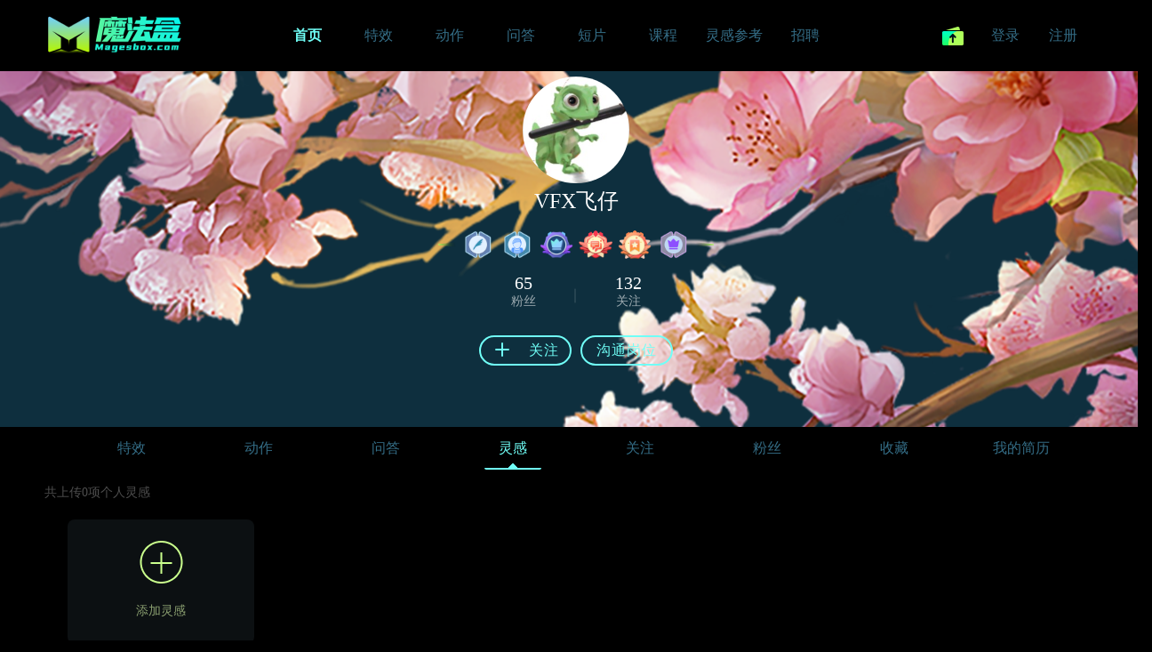

--- FILE ---
content_type: text/html; charset=utf-8
request_url: https://www.magesbox.com/member/27796/inspiration
body_size: 5098
content:
<!DOCTYPE html PUBLIC "-//W3C//DTD XHTML 1.0 Transitional//EN" "http://www.w3.org/TR/xhtml1/DTD/xhtml1-transitional.dtd"> <html xmlns="http://www.w3.org/1999/xhtml"> <head> <meta http-equiv="Content-Type" content="text/html; charset=utf-8" /> <title>VFX飞仔个人空间_灵感库_Magesbox</title> <meta name="keywords" content="magesbox" /> <meta name="description" content="magesbox" /> <script type="text/javascript">document.write("<scr"+"ipt src=\"/public/seven/js/jquery-1.8.3.min.js?2\"></sc"+"ript>") ;

</script><!--这个插件是瀑布流主插件函数必须--> <script type="text/javascript" src="/public/seven/js/notice_cookie.js?27"></script> <script type="text/javascript" src="/public/seven/js/jquery.masonry.min.js"></script> <script type="text/javascript" src="/public/seven/js/member_waterfall.js?22222"></script> <link href="/public/favicon.ico?22" rel="shortcut icon" /> <meta property="og:image" content="https://www.magesbox.com/public/static18/images/ogimage.png" /> <link href="/public/seven/style/base.css?v=21122" rel="stylesheet" media="screen" type="text/css" /> <link href="/public/seven/style/base2.css?v=2212" rel="stylesheet" media="screen" type="text/css" /> <script src="/public/seven/js/tongji.js"></script></head> <body> <header class="header"> <nav class="topnav"> <div class="logo"><a href="https://www.magesbox.com/"><span class="logoimg currencyimg"></span></a><span class="christmas_logo"></span></div> <div class="navinfo"> <ul> <li><a href="https://www.magesbox.com" class="tc n1 on"><span class="">首页</span><span class="line"></span></a> </li> <li class="workshover"><a href="https://www.magesbox.com/works" class="tc n1 "><span class="">特效</span><span class="line"></span></a> </li> <li><a href="https://www.magesbox.com/action" class="tc n1 "><span class="">动作</span><span class="line"></span></a></li> <li><a href="https://www.magesbox.com/question" class="tc n1 "><span class="">问答</span><span class="line"></span></a></li> <li><a href="https://www.magesbox.com/cg" class="tc n1 "><span class="">短片</span><span class="line"></span></a></</li> <li class="hdcourse"><a href="https://www.magesbox.com/course" class="tc n2 "><span class="">课程</span><span class="line"></span></a></li> <li><a href="https://www.magesbox.com/ins" class="tc n1 "><span class="">灵感参考</span><span class="line"></span></a></</li> <li><a href="https://www.magesbox.com/recruit" class="tc n1 "><span class="">招聘</span><span class="line"></span></a></</li> </ul> </div> <div class="nav-user" > <ul class="nav-user-2"> <li class="default-userphoto shareimg "> <a href="/share/works"><div class="menu-img"><span class="topshare currencyimg"></span></div></a> <div class="menushow none"> <div class="share-jt "></div> <div class="menu share-menu "> <div class="group"><span class="share3"><a href="https://www.magesbox.com/share/works" class="tc">发布特效</a></span></div> <div class="group"><span class="share2"><a href="https://www.magesbox.com/share/question" class="tc">发布问题</a></span></div> <div class="group"><span class="share2"><a href="https://www.magesbox.com/share/article" class="tc">发布文章</a></span></div> <div class="group"><span class="share1"><a href="https://www.magesbox.com/share/action" class="tc">发布动作</a></span></div> <div class="group"><span class="share2"><a href="https://www.magesbox.com/share/recruit" class="tc">发布招聘</a></span></div> </div> </div> </li> <li><a href="javascript:void(0)" class="tc js_wxlogin_btn">登录</a></li> <li><a href="javascript:void(0)" class="tc js_wxlogin_btn">注册</a></li> </ul> </div> </nav> </header> <div id="ajax-hook"></div> <div class="user-main"> <div class="user-center"> <div class="navbg" style="background: url(https://file.magesbox.com/data/upload/member/20240307/135435_1439872653.png) center #0E2F3E no-repeat;"> <div class="user-doc"> <div class="info u27796"> <div class="photo"> <img onerror="nofind();" src="/data/upload/member/27796/6417cefbe7d95.jpg"> </div> <div class="username"> <span>VFX飞仔</span> </div> <div class="signature" style="display:none">qq   1626117911      微信19920124154</div> <div class="memberMedal" data-user-id="27796"> <li></li> <img src="https://file.magesbox.com/data/upload/material/20210316/6050732eec0c5.png" alt="魔法小生" class="medalShow"  title="魔法小生" /><img src="https://file.magesbox.com/data/upload/material/20210316/6050740cac9ef.png" alt="学习标兵" class="medalShow"  title="学习标兵" /><img src="https://file.magesbox.com/data/upload/material/20210316/60507633a8d9f.png" alt="人气法师" class="medalShow"  title="人气法师" /><img src="https://file.magesbox.com/data/upload/material/20210316/605077a486d83.png" alt="闪耀的星" class="medalShow"  title="闪耀的星" /><img src="https://file.magesbox.com/data/upload/material/20210316/605078006873c.png" alt="收藏家" class="medalShow"  title="收藏家" /><img src="https://file.magesbox.com/data/upload/material/20210316/605075d79984c.png" alt="小有名气" class="medalShow"  title="小有名气" /> <li></li> </div> <div class="like_look_count"> <ul> <li class="left"><a href="https://www.magesbox.com/member/27796/fans"><span class="count">65</span><br /><span>粉丝</span><a></li> <li><a href="https://www.magesbox.com/member/27796/follow"><span class="count">132</span><br /><span>关注</span></a></li></ul> </div> <div class="user_operation"> <a data-user-id="27796" class="follow_user nozuozhe"><span class="icon"></span><span class="zt">关注</span></a> <a href="javascript:;" data-user-id="27796" class="private-message js-private-message">沟通岗位</a> </div> </div> <div class="fans_follow_count" style="display:none;"> <li><span>阅读&nbsp;:&nbsp;</span><span class="count">&nbsp;</span></li> </div> </div> </div> <div class="user-nav"> <div class="user-nav-list"> <a href="https://www.magesbox.com/member/27796/works">特效<span></span></a> <a href="https://www.magesbox.com/member/27796/action">动作<span></span></a> <a href="https://www.magesbox.com/member/27796/question">问答<span></span></a> <a class="on"href="https://www.magesbox.com/member/27796/inspiration">灵感<span></span></a> <a href="https://www.magesbox.com/member/27796/follow">关注<span></span></a> <a href="https://www.magesbox.com/member/27796/fans">粉丝<span></span></a> <a  href="https://www.magesbox.com/member/27796/collection">收藏<span></span></a> <a href="https://www.magesbox.com/member/27796/resume">我的简历<span></span></a> </div> </div> </div> <div class="user-center-list"> <div class="ucenter-list-count">共上传0项个人灵感</div> </div> <div class="collection-list waterfull clearfloat" id="waterfull"> <ul> <div class="box item masonry-brick addins"><a href="/share/inspiration" target="_blank" class="inner"><i></i><span>添加灵感</span></a></div> </ul> </div> <input type="hidden" id="inspage" value="1" /> <input type="hidden" id="ins_collection" value="1" /> <input type="hidden" id="waterfalltype" value="1" /> <input type="hidden" id="current_user_id" value="27796" /> <input type="hidden" id="insstatus" value="1" /> <input type="hidden" id="box_type" value="ins" /> </div> </div> <footer class="footer "> <div class="footer-main"> <div class="footer-detail"> <div class="defl"> <div class="about"><a href="/about/">关于我们</a>|<a href="/about/contact">联系官方</a>|<a href="https://beian.miit.gov.cn" rel="nofollow" target="_blank">浙ICP备2025190372号</a></div> </div> </div> </div> </footer><div class="popup nobg none"> <div class="popup-video-close popup-close none"><i></i></div> <div class="pano return_status none" style="margin-top: -215px;"> <div class="success"><span></span></div> <div class="msg" id="success_msg"></div> </div> <div class="pano return_error_status none" style="margin-top: -215px;"> <div class="error"><span></span></div> <div class="msg" id="error_msg"></div> </div> <div class="pano suggest_frame none"> <div class="nav">建议反馈</div> <div class="textarea"> <textarea id="FeedbackContent" placeholder="请告诉我们你的意见或者建议吧~"></textarea> <input type="text" name="contact" id="FeedbackContact" placeholder="请留下您的QQ或者微信号,方便我们解决问题后第一时间给你反馈" class="FeedbackContact"> <div class="return-error-msg"></div> </div> <div class="comment-submit"><span id="js_feedback_submit">提交</span></div> <div class="popup-close"><i></i></div> </div> <div class="pano report_frame none"> <div class="nav">举报</div> <div class="textarea"> <textarea id="reportContent" placeholder="请告诉我们你的举报内容吧~"></textarea> <div class="return-error-msg"></div> </div> <div class="comment-submit"><span class="js_report_submit">提交</span></div> <div class="popup-close"><i></i></div> </div> <div class="pano confirm_frame none"> <div class="textarea">确定删除吗？</div> <div class="comment-submit"><span data-id="0" class="js_confirm_submit">确认</span><span class="confirm_cancel">取消</span></div> <input type="hidden" id=""  /> <div class="popup-close"><i></i></div> </div> <div class="pano refresh_confirm_frame none"> <div class="textarea">确定刷新吗？</div> <div class="comment-submit"><span data-id="0" class="js_refresh_confirm_submit">确认</span><span class="confirm_cancel">取消</span></div> <input type="hidden" id=""  /> <div class="popup-close"><i></i></div> </div> </div> <div class="popup_login none"> <div class="popup_main none pano" style="margin-top: -80px;"> <div class="loginTypeBox"> <a href="javascript:;" class="wechat js_wxlogin_btn">			微信一键登录
		</a> <a href="javascript:;" class="phone js_top_codelogin">			验证码登录
		</a> <a href="javascript:;" class="acout active js_top_login">			密码登录
		</a></div> <div class="pano login none"> <div class="holder"> <form method="post" class="mail-login"> <input type="hidden" name="_ref" value="frame"> <div class="pr"> <input type="text" name="phone" id="login_phone" autocomplete="off" placeholder="输入手机号/Gmail邮箱" class="clear-input input-username"> </div> <div class="pr"> <input name="password" type="password" id="login_password" autocomplete="off" placeholder="请输入密码" class="clear-input txtPwd password"> </div> <div class="switch-back"> <a class="fl js_setpassword_btn">忘记密码?</a> </div> <a class="btn btn18 rbtn js_login_submit"><span class="text"> 登录</span></a> <div class="service_agreement"><span class="lg-service js_is_lookservice agree"></span><span>登录即代表您已同意</span><a href="/about/tos" target="_blank">《魔法盒用户协议》和《魔法盒隐私政策》</a></div> </form> </div> </div> <div class="pano reset_psw none"> <div class="holder"> <div class="tit currencyimg"></div> <form class="reset-form"> <div class="pr"> <input type="text" name="phone" id="reset_phone" placeholder="输入手机号" class="clear-input input-phone"> </div> <div class="sendcode"> <input type="text" name="code" id="reset_code" autocomplete="off" readonly onfocus="this.removeAttribute('readonly')" placeholder="请输入验证码" class="clear-input input-code fl"> <span class="send_msg fr MobileInvCode" data-type="reset">获取验证码</span></div> <div class="pr"> <input type="password" name="password" id="reset_password" autocomplete="off" readonly onfocus="this.removeAttribute('readonly')" placeholder="请设置密码" class="clear-input password"></div> <div class="pr"> <input type="password" name="repassword" id="reset_repassword" placeholder="再次输入密码" class="clear-input password"></div> <div class="switch-back"><a class="fl js_top_email_retrieve">邮箱找回</a><a class="fr js_top_login">想起密码,去登录»</a></div> <a href="#" onclick="return false;" class="btn btn18 rbtn js_resetpsw_submit"><span class="text"> 重置</span></a> </form> </div> </div> <div class="pano email_register none"> <div class="holder"> <div class="tit currencyimg"></div> <form class="reset-form"> <div class="pr"> <input type="text" name="email" id="reg_email" placeholder="Please enter your Gmail email address" class="clear-input input-phone"> </div> <div class="pr"> <input type="password" name="password" id="reg_email_password" autocomplete="off" readonly onfocus="this.removeAttribute('readonly')" placeholder="Please enter your password" class="clear-input password"></div> <div class="pr"> <input type="password" name="repassword" id="reg_email_repassword" placeholder="Please confirm your password again" class="clear-input password"></div> <a href="#" onclick="return false;" class="btn btn18 rbtn js_email_register_submit"><span class="text"> Confirm</span></a> <div class="status_browser"> <p>Logging in indicates that you have agreed</p> <p><a href="/about/tos" target="_blank">《魔法盒用户协议》and《魔法盒隐私政策》</a></p> </div> </form> </div> </div> <div class="pano email_retrieve none"> <div class="holder"> <div class="tit currencyimg"></div> <form class="reset-form"> <div class="pr"> <input type="text" name="retrieve_email" id="retrieve_email" placeholder="Please enter your Gmail email address" class="clear-input input-phone"> </div> <a href="#" onclick="return false;" class="btn btn18 rbtn js_email_retrieve_submit"><span class="text"> Confirm</span></a> </form> </div> </div> <div class="pano codelogin none"> <div class="holder"> <form class="codelogin-form"> <div class="pr"> <input type="text" name="mobile" id="codelogin_mobile" autocomplete="off" placeholder="请输入手机号码" class="clear-input input-phone"> </div> <div class="sendcode"> <input type="text" name="code" id="codelogin_code" placeholder="请输入验证码" class="clear-input input-code fl"> <span class="send_msg fr MobileInvCode" data-type="codelogin">获取验证码</span> </div> <a class="btn btn18 rbtn js_codelogin_submit"><span class="text">注册/登录</span></a> <div class="status_browser"> <p>登录即代表您已同意 <a href="/about/tos" target="_blank">《魔法盒用户协议》和《魔法盒隐私政策》</a></p> <p>未注册过的手机号码，我们会帮您注册新的魔法盒账号</p> </div> </form> </div> </div> <div class="pano setpassword none"> <div class="holder"> <div class="tit currencyimg"></div> <form class="setpassword-form"> <div class="pr"> <label>账号</label> <input type="text" name="username" id="reg_username" placeholder="用户名" class="clear-input input-username"> </div> <div class="pr"><input type="password" name="password" id="reg_password" placeholder="请设置密码" class="clear-input password"></div> <div class="pr"><input type="password" name="repassword" id="reg_repassword" placeholder="再次输入密码" class="clear-input password"></div> <input type="hidden" name="token" id="register_token"  /> <a class="btn btn18 rbtn js_setup_submit"><span class="text"> 提交</span></a> </form> <div class="switch-back"><a class="js_top_login">已有账号去登陆»</a></div> </div> </div> <div class="pano register none"> <div class="holder"> <div class="tit currencyimg"></div> <form class="setpassword-form"> <div class="pr"> <input type="text" name="phone" id="register_phone" placeholder="请输入手机号码" class="clear-input input-phone"> </div> <div class="sendcode"> <input type="text" name="code" id="register_code" placeholder="请输入验证码" class="clear-input input-code fl"> <span class="send_msg fr MobileInvCode" data-type="register">获取验证码</span> </div> <div class="switch-back"> <a class="fl js_top_email_register">Gmail海外用户注册入口</a> <a class="fr js_top_login" style="border:0px;">去登录</a> </div> <a class="btn btn18 rbtn js_register_submit"><span class="text">立即注册</span></a> <div class="service_agreement"><span id="popup_signup_agree " class="lg-service js_is_lookservice agree"></span><span>我已阅读并同意</span><a href="/about/tos" target="_blank">《魔法盒用户协议》和《魔法盒隐私政策》</a></div> </form> </div> </div> <div class="pano wxlogin none"> <div class="holder"> <div class="guide-n"> <div class="singe"> <div class="xf on">1</div> <div class="xl">打开微信扫码</div> </div> <div class="singe"> <div class="xf">2</div> <div class="xl">绑定微信</div> </div> <div class="singe"> <div class="xf">3</div> <div class="xl">登录注册成功</div> </div> </div> <div id="login_container"> <div class="qr_code_u"><img class="qr_code_url"></div> <div class="jiazai">二维加载中...</div> <a class="gmaillogin js_top_email_register">Gmail User Registration Portal</a> <div class="status_browser" id="wx_default_tip"> <p>登录即代表您已同意 <a href="/about/tos" target="_blank">《魔法盒用户协议》和《魔法盒隐私政策》</a></p> </div> </div> </div> </div> <div class="pano bandlogin none"> <div class="holder"> <div class="guide-n"> <div class="singe"> <div class="xf">1</div> <div class="xl">打开微信扫码</div> </div> <div class="singe"> <div class="xf on">2</div> <div class="xl">绑定微信</div> </div> <div class="singe"> <div class="xf">3</div> <div class="xl">登录注册成功</div> </div> </div> <div class="ui-poptab-from"> <div class="error-tips" style="display: none;"></div> <div class="tit currencyimg"></div> <form class="bandlogin-form"> <div class="pr"> <input type="text" name="mobile" id="bandlogin_mobile" autocomplete="off" placeholder="请输入手机号码" class="clear-input input-phone"> </div> <div class="sendcode"> <input type="text" name="code" id="bandlogin_code" placeholder="请输入验证码" class="clear-input input-code fl"> <span class="send_msg fr MobileInvCode" data-type="unbind">获取验证码</span> </div> <input type="hidden" name="openid" id="bandlogin_openid"  /> <a class="btn btn18 rbtn js_bandlogin_submit"><span class="text">绑定微信</span></a> <div class="service_agreement"><span id="popup_signup_agree " class="lg-service js_is_lookservice agree"></span><span>我已阅读并同意</span><a href="/about/tos" target="_blank">《魔法盒用户协议》和《魔法盒隐私政策》</a></div> </form> </div> </div> </div> <div class="pano loginok none"> <div class="holder"> <div class="guide-n"> <div class="singe"> <div class="xf">1</div> <div class="xl">打开微信扫码</div> </div> <div class="singe"> <div class="xf ">2</div> <div class="xl">绑定微信</div> </div> <div class="singe"> <div class="xf on">3</div> <div class="xl">登录注册成功</div> </div> </div> <div class="ui-poptab-from"> <img class="loginok-img" src="/public/seven/images/icon-5.png" /> </div> </div> </div> </div> <div class="youguang"> <div class="s1"></div> </div> <div class="login-bg"> <div class="popup-close"><i></i></div><div class="popup-close2"><i></i></div></div> </div> </div> <div class="fix_medal"> <div class="medal_close"></div> <div class="blankmedal"> <iframe src="" width="825" height="816" scrolling="auto" frameBorder=0 id="frame_full" data-id=""></iframe> </div> </div> <script src="https://res.wx.qq.com/connect/zh_CN/htmledition/js/wxLogin.js"></script> <script src="/public/seven/js/pub.js?1222211"></script> <script type="text/javascript" src="/public/seven/js/msg.js?21111"></script> <script src="/public/seven/js/popup.js?2222"></script> <script>$('.ins .message_red').css("display","none");
</script> </body> </html>

--- FILE ---
content_type: text/html; charset=utf-8
request_url: https://www.magesbox.com/member/27796/inspiration
body_size: 4865
content:
<!DOCTYPE html PUBLIC "-//W3C//DTD XHTML 1.0 Transitional//EN" "http://www.w3.org/TR/xhtml1/DTD/xhtml1-transitional.dtd"> <html xmlns="http://www.w3.org/1999/xhtml"> <head> <meta http-equiv="Content-Type" content="text/html; charset=utf-8" /> <title>VFX飞仔个人空间_灵感库_Magesbox</title> <meta name="keywords" content="magesbox" /> <meta name="description" content="magesbox" /> <script type="text/javascript">document.write("<scr"+"ipt src=\"/public/seven/js/jquery-1.8.3.min.js?2\"></sc"+"ript>") ;

</script><!--这个插件是瀑布流主插件函数必须--> <script type="text/javascript" src="/public/seven/js/notice_cookie.js?27"></script> <script type="text/javascript" src="/public/seven/js/jquery.masonry.min.js"></script> <script type="text/javascript" src="/public/seven/js/member_waterfall.js?22222"></script> <link href="/public/favicon.ico?22" rel="shortcut icon" /> <meta property="og:image" content="https://www.magesbox.com/public/static18/images/ogimage.png" /> <link href="/public/seven/style/base.css?v=21122" rel="stylesheet" media="screen" type="text/css" /> <link href="/public/seven/style/base2.css?v=2212" rel="stylesheet" media="screen" type="text/css" /> <script src="/public/seven/js/tongji.js"></script></head> <body> <header class="header"> <nav class="topnav"> <div class="logo"><a href="https://www.magesbox.com/"><span class="logoimg currencyimg"></span></a><span class="christmas_logo"></span></div> <div class="navinfo"> <ul> <li><a href="https://www.magesbox.com" class="tc n1 on"><span class="">首页</span><span class="line"></span></a> </li> <li class="workshover"><a href="https://www.magesbox.com/works" class="tc n1 "><span class="">特效</span><span class="line"></span></a> </li> <li><a href="https://www.magesbox.com/action" class="tc n1 "><span class="">动作</span><span class="line"></span></a></li> <li><a href="https://www.magesbox.com/question" class="tc n1 "><span class="">问答</span><span class="line"></span></a></li> <li><a href="https://www.magesbox.com/cg" class="tc n1 "><span class="">短片</span><span class="line"></span></a></</li> <li class="hdcourse"><a href="https://www.magesbox.com/course" class="tc n2 "><span class="">课程</span><span class="line"></span></a></li> <li><a href="https://www.magesbox.com/ins" class="tc n1 "><span class="">灵感参考</span><span class="line"></span></a></</li> <li><a href="https://www.magesbox.com/recruit" class="tc n1 "><span class="">招聘</span><span class="line"></span></a></</li> </ul> </div> <div class="nav-user" > <ul class="nav-user-2"> <li class="default-userphoto shareimg "> <a href="/share/works"><div class="menu-img"><span class="topshare currencyimg"></span></div></a> <div class="menushow none"> <div class="share-jt "></div> <div class="menu share-menu "> <div class="group"><span class="share3"><a href="https://www.magesbox.com/share/works" class="tc">发布特效</a></span></div> <div class="group"><span class="share2"><a href="https://www.magesbox.com/share/question" class="tc">发布问题</a></span></div> <div class="group"><span class="share2"><a href="https://www.magesbox.com/share/article" class="tc">发布文章</a></span></div> <div class="group"><span class="share1"><a href="https://www.magesbox.com/share/action" class="tc">发布动作</a></span></div> <div class="group"><span class="share2"><a href="https://www.magesbox.com/share/recruit" class="tc">发布招聘</a></span></div> </div> </div> </li> <li><a href="javascript:void(0)" class="tc js_wxlogin_btn">登录</a></li> <li><a href="javascript:void(0)" class="tc js_wxlogin_btn">注册</a></li> </ul> </div> </nav> </header> <div id="ajax-hook"></div> <div class="user-main"> <div class="user-center"> <div class="navbg" style="background: url(https://file.magesbox.com/data/upload/member/20240307/135435_1439872653.png) center #0E2F3E no-repeat;"> <div class="user-doc"> <div class="info u27796"> <div class="photo"> <img onerror="nofind();" src="/data/upload/member/27796/6417cefbe7d95.jpg"> </div> <div class="username"> <span>VFX飞仔</span> </div> <div class="signature" style="display:none">qq   1626117911      微信19920124154</div> <div class="like_look_count"> <ul> <li class="left"><a href="https://www.magesbox.com/member/27796/fans"><span class="count">65</span><br /><span>粉丝</span><a></li> <li><a href="https://www.magesbox.com/member/27796/follow"><span class="count">132</span><br /><span>关注</span></a></li></ul> </div> <div class="user_operation"> <a data-user-id="27796" class="follow_user nozuozhe"><span class="icon"></span><span class="zt">关注</span></a> <a href="javascript:;" data-user-id="27796" class="private-message js-private-message">沟通岗位</a> </div> </div> <div class="fans_follow_count" style="display:none;"> <li><span>阅读&nbsp;:&nbsp;</span><span class="count">&nbsp;</span></li> </div> </div> </div> <div class="user-nav"> <div class="user-nav-list"> <a href="https://www.magesbox.com/member/27796/works">特效<span></span></a> <a href="https://www.magesbox.com/member/27796/action">动作<span></span></a> <a href="https://www.magesbox.com/member/27796/question">问答<span></span></a> <a class="on"href="https://www.magesbox.com/member/27796/inspiration">灵感<span></span></a> <a href="https://www.magesbox.com/member/27796/follow">关注<span></span></a> <a href="https://www.magesbox.com/member/27796/fans">粉丝<span></span></a> <a  href="https://www.magesbox.com/member/27796/collection">收藏<span></span></a> <a href="https://www.magesbox.com/member/27796/resume">我的简历<span></span></a> </div> </div> </div> <div class="user-center-list"> <div class="ucenter-list-count">共上传0项个人灵感</div> </div> <div class="collection-list waterfull clearfloat" id="waterfull"> <ul> <div class="box item masonry-brick addins"><a href="/share/inspiration" target="_blank" class="inner"><i></i><span>添加灵感</span></a></div> </ul> </div> <input type="hidden" id="inspage" value="1" /> <input type="hidden" id="ins_collection" value="1" /> <input type="hidden" id="waterfalltype" value="1" /> <input type="hidden" id="current_user_id" value="0" /> <input type="hidden" id="insstatus" value="1" /> <input type="hidden" id="box_type" value="ins" /> </div> </div> <footer class="footer "> <div class="footer-main"> <div class="footer-detail"> <div class="defl"> <div class="about"><a href="/about/">关于我们</a>|<a href="/about/contact">联系官方</a>|<a href="https://beian.miit.gov.cn" rel="nofollow" target="_blank">浙ICP备2025190372号</a></div> </div> </div> </div> </footer><div class="popup nobg none"> <div class="popup-video-close popup-close none"><i></i></div> <div class="pano return_status none" style="margin-top: -215px;"> <div class="success"><span></span></div> <div class="msg" id="success_msg"></div> </div> <div class="pano return_error_status none" style="margin-top: -215px;"> <div class="error"><span></span></div> <div class="msg" id="error_msg"></div> </div> <div class="pano suggest_frame none"> <div class="nav">建议反馈</div> <div class="textarea"> <textarea id="FeedbackContent" placeholder="请告诉我们你的意见或者建议吧~"></textarea> <input type="text" name="contact" id="FeedbackContact" placeholder="请留下您的QQ或者微信号,方便我们解决问题后第一时间给你反馈" class="FeedbackContact"> <div class="return-error-msg"></div> </div> <div class="comment-submit"><span id="js_feedback_submit">提交</span></div> <div class="popup-close"><i></i></div> </div> <div class="pano report_frame none"> <div class="nav">举报</div> <div class="textarea"> <textarea id="reportContent" placeholder="请告诉我们你的举报内容吧~"></textarea> <div class="return-error-msg"></div> </div> <div class="comment-submit"><span class="js_report_submit">提交</span></div> <div class="popup-close"><i></i></div> </div> <div class="pano confirm_frame none"> <div class="textarea">确定删除吗？</div> <div class="comment-submit"><span data-id="0" class="js_confirm_submit">确认</span><span class="confirm_cancel">取消</span></div> <input type="hidden" id=""  /> <div class="popup-close"><i></i></div> </div> <div class="pano refresh_confirm_frame none"> <div class="textarea">确定刷新吗？</div> <div class="comment-submit"><span data-id="0" class="js_refresh_confirm_submit">确认</span><span class="confirm_cancel">取消</span></div> <input type="hidden" id=""  /> <div class="popup-close"><i></i></div> </div> </div> <div class="popup_login none"> <div class="popup_main none pano" style="margin-top: -80px;"> <div class="loginTypeBox"> <a href="javascript:;" class="wechat js_wxlogin_btn">			微信一键登录
		</a> <a href="javascript:;" class="phone js_top_codelogin">			验证码登录
		</a> <a href="javascript:;" class="acout active js_top_login">			密码登录
		</a></div> <div class="pano login none"> <div class="holder"> <form method="post" class="mail-login"> <input type="hidden" name="_ref" value="frame"> <div class="pr"> <input type="text" name="phone" id="login_phone" autocomplete="off" placeholder="输入手机号/Gmail邮箱" class="clear-input input-username"> </div> <div class="pr"> <input name="password" type="password" id="login_password" autocomplete="off" placeholder="请输入密码" class="clear-input txtPwd password"> </div> <div class="switch-back"> <a class="fl js_setpassword_btn">忘记密码?</a> </div> <a class="btn btn18 rbtn js_login_submit"><span class="text"> 登录</span></a> <div class="service_agreement"><span class="lg-service js_is_lookservice agree"></span><span>登录即代表您已同意</span><a href="/about/tos" target="_blank">《魔法盒用户协议》和《魔法盒隐私政策》</a></div> </form> </div> </div> <div class="pano reset_psw none"> <div class="holder"> <div class="tit currencyimg"></div> <form class="reset-form"> <div class="pr"> <input type="text" name="phone" id="reset_phone" placeholder="输入手机号" class="clear-input input-phone"> </div> <div class="sendcode"> <input type="text" name="code" id="reset_code" autocomplete="off" readonly onfocus="this.removeAttribute('readonly')" placeholder="请输入验证码" class="clear-input input-code fl"> <span class="send_msg fr MobileInvCode" data-type="reset">获取验证码</span></div> <div class="pr"> <input type="password" name="password" id="reset_password" autocomplete="off" readonly onfocus="this.removeAttribute('readonly')" placeholder="请设置密码" class="clear-input password"></div> <div class="pr"> <input type="password" name="repassword" id="reset_repassword" placeholder="再次输入密码" class="clear-input password"></div> <div class="switch-back"><a class="fl js_top_email_retrieve">邮箱找回</a><a class="fr js_top_login">想起密码,去登录»</a></div> <a href="#" onclick="return false;" class="btn btn18 rbtn js_resetpsw_submit"><span class="text"> 重置</span></a> </form> </div> </div> <div class="pano email_register none"> <div class="holder"> <div class="tit currencyimg"></div> <form class="reset-form"> <div class="pr"> <input type="text" name="email" id="reg_email" placeholder="Please enter your Gmail email address" class="clear-input input-phone"> </div> <div class="pr"> <input type="password" name="password" id="reg_email_password" autocomplete="off" readonly onfocus="this.removeAttribute('readonly')" placeholder="Please enter your password" class="clear-input password"></div> <div class="pr"> <input type="password" name="repassword" id="reg_email_repassword" placeholder="Please confirm your password again" class="clear-input password"></div> <a href="#" onclick="return false;" class="btn btn18 rbtn js_email_register_submit"><span class="text"> Confirm</span></a> <div class="status_browser"> <p>Logging in indicates that you have agreed</p> <p><a href="/about/tos" target="_blank">《魔法盒用户协议》and《魔法盒隐私政策》</a></p> </div> </form> </div> </div> <div class="pano email_retrieve none"> <div class="holder"> <div class="tit currencyimg"></div> <form class="reset-form"> <div class="pr"> <input type="text" name="retrieve_email" id="retrieve_email" placeholder="Please enter your Gmail email address" class="clear-input input-phone"> </div> <a href="#" onclick="return false;" class="btn btn18 rbtn js_email_retrieve_submit"><span class="text"> Confirm</span></a> </form> </div> </div> <div class="pano codelogin none"> <div class="holder"> <form class="codelogin-form"> <div class="pr"> <input type="text" name="mobile" id="codelogin_mobile" autocomplete="off" placeholder="请输入手机号码" class="clear-input input-phone"> </div> <div class="sendcode"> <input type="text" name="code" id="codelogin_code" placeholder="请输入验证码" class="clear-input input-code fl"> <span class="send_msg fr MobileInvCode" data-type="codelogin">获取验证码</span> </div> <a class="btn btn18 rbtn js_codelogin_submit"><span class="text">注册/登录</span></a> <div class="status_browser"> <p>登录即代表您已同意 <a href="/about/tos" target="_blank">《魔法盒用户协议》和《魔法盒隐私政策》</a></p> <p>未注册过的手机号码，我们会帮您注册新的魔法盒账号</p> </div> </form> </div> </div> <div class="pano setpassword none"> <div class="holder"> <div class="tit currencyimg"></div> <form class="setpassword-form"> <div class="pr"> <label>账号</label> <input type="text" name="username" id="reg_username" placeholder="用户名" class="clear-input input-username"> </div> <div class="pr"><input type="password" name="password" id="reg_password" placeholder="请设置密码" class="clear-input password"></div> <div class="pr"><input type="password" name="repassword" id="reg_repassword" placeholder="再次输入密码" class="clear-input password"></div> <input type="hidden" name="token" id="register_token"  /> <a class="btn btn18 rbtn js_setup_submit"><span class="text"> 提交</span></a> </form> <div class="switch-back"><a class="js_top_login">已有账号去登陆»</a></div> </div> </div> <div class="pano register none"> <div class="holder"> <div class="tit currencyimg"></div> <form class="setpassword-form"> <div class="pr"> <input type="text" name="phone" id="register_phone" placeholder="请输入手机号码" class="clear-input input-phone"> </div> <div class="sendcode"> <input type="text" name="code" id="register_code" placeholder="请输入验证码" class="clear-input input-code fl"> <span class="send_msg fr MobileInvCode" data-type="register">获取验证码</span> </div> <div class="switch-back"> <a class="fl js_top_email_register">Gmail海外用户注册入口</a> <a class="fr js_top_login" style="border:0px;">去登录</a> </div> <a class="btn btn18 rbtn js_register_submit"><span class="text">立即注册</span></a> <div class="service_agreement"><span id="popup_signup_agree " class="lg-service js_is_lookservice agree"></span><span>我已阅读并同意</span><a href="/about/tos" target="_blank">《魔法盒用户协议》和《魔法盒隐私政策》</a></div> </form> </div> </div> <div class="pano wxlogin none"> <div class="holder"> <div class="guide-n"> <div class="singe"> <div class="xf on">1</div> <div class="xl">打开微信扫码</div> </div> <div class="singe"> <div class="xf">2</div> <div class="xl">绑定微信</div> </div> <div class="singe"> <div class="xf">3</div> <div class="xl">登录注册成功</div> </div> </div> <div id="login_container"> <div class="qr_code_u"><img class="qr_code_url"></div> <div class="jiazai">二维加载中...</div> <a class="gmaillogin js_top_email_register">Gmail User Registration Portal</a> <div class="status_browser" id="wx_default_tip"> <p>登录即代表您已同意 <a href="/about/tos" target="_blank">《魔法盒用户协议》和《魔法盒隐私政策》</a></p> </div> </div> </div> </div> <div class="pano bandlogin none"> <div class="holder"> <div class="guide-n"> <div class="singe"> <div class="xf">1</div> <div class="xl">打开微信扫码</div> </div> <div class="singe"> <div class="xf on">2</div> <div class="xl">绑定微信</div> </div> <div class="singe"> <div class="xf">3</div> <div class="xl">登录注册成功</div> </div> </div> <div class="ui-poptab-from"> <div class="error-tips" style="display: none;"></div> <div class="tit currencyimg"></div> <form class="bandlogin-form"> <div class="pr"> <input type="text" name="mobile" id="bandlogin_mobile" autocomplete="off" placeholder="请输入手机号码" class="clear-input input-phone"> </div> <div class="sendcode"> <input type="text" name="code" id="bandlogin_code" placeholder="请输入验证码" class="clear-input input-code fl"> <span class="send_msg fr MobileInvCode" data-type="unbind">获取验证码</span> </div> <input type="hidden" name="openid" id="bandlogin_openid"  /> <a class="btn btn18 rbtn js_bandlogin_submit"><span class="text">绑定微信</span></a> <div class="service_agreement"><span id="popup_signup_agree " class="lg-service js_is_lookservice agree"></span><span>我已阅读并同意</span><a href="/about/tos" target="_blank">《魔法盒用户协议》和《魔法盒隐私政策》</a></div> </form> </div> </div> </div> <div class="pano loginok none"> <div class="holder"> <div class="guide-n"> <div class="singe"> <div class="xf">1</div> <div class="xl">打开微信扫码</div> </div> <div class="singe"> <div class="xf ">2</div> <div class="xl">绑定微信</div> </div> <div class="singe"> <div class="xf on">3</div> <div class="xl">登录注册成功</div> </div> </div> <div class="ui-poptab-from"> <img class="loginok-img" src="/public/seven/images/icon-5.png" /> </div> </div> </div> </div> <div class="youguang"> <div class="s1"></div> </div> <div class="login-bg"> <div class="popup-close"><i></i></div><div class="popup-close2"><i></i></div></div> </div> </div> <div class="fix_medal"> <div class="medal_close"></div> <div class="blankmedal"> <iframe src="" width="825" height="816" scrolling="auto" frameBorder=0 id="frame_full" data-id=""></iframe> </div> </div> <script src="https://res.wx.qq.com/connect/zh_CN/htmledition/js/wxLogin.js"></script> <script src="/public/seven/js/pub.js?1222211"></script> <script type="text/javascript" src="/public/seven/js/msg.js?21111"></script> <script src="/public/seven/js/popup.js?2222"></script> <script>$('.ins .message_red').css("display","none");
</script> </body> </html>

--- FILE ---
content_type: text/css
request_url: https://www.magesbox.com/public/seven/style/base.css?v=21122
body_size: 37165
content:
@charset "utf-8";
* { padding: 0; margin: 0 }
*:focus { outline: 0 }
.fl { float: left }
.fr { float: right }
.clear { clear: both }
.clearfix:after { content: "."; display: block; height: 0; clear: both; visibility: hidden }
.clearfix { *+height:1%
}
body { width: 100%; max-width: 1920px; margin: auto; font-size: 12px; font-family: "PingFang SC"; , Arial, Helvetica, sans-serif;
background: #000; -webkit-font-smoothing: antialiased }
h1, h2, h3, h4, h5 { font-size: 14px }
a, input, textarea { outline: 0; resize: none }
s { text-decoration: none }
b { font-weight: 400 }
.color_f60 { color: #f60 }
table { border-collapse: collapse; border-spacing: 0 }
li { list-style: none }
img { border: 0; vertical-align: middle }
.big { float: left; width: 100% }
.mt_0 { margin-top: 0 }
.mtop_10 { margin-top: 15px }
.width_1210 { width: 1210px; margin: 0 auto }
.w1200 { width: 1244px }
.wrapper { margin: auto; width: 1800px }
@media screen and (max-width:1800px) {
.wrapper { width: 95% }
}
::-webkit-input-placeholder { /* WebKit browsers */
 color: rgba(255, 255, 255, 0.30);
 font-size: 14px;
}

::-moz-placeholder { /* Mozilla Firefox 19+ */
 color: rgba(255, 255, 255, 0.30);
 font-size: 14px;
}

:-ms-input-placeholder { /* Internet Explorer 10+ */
 color: rgba(255, 255, 255, 0.30);
 font-size: 14px;
}
.currencyimg { background: url(../images/mbox_currencyimg.png?1111) no-repeat }
.none { display: none }
.header { position: fixed; top: 0; left: 0; right: 0; z-index: 100000; background: var(---, #000);
height: 80px; width: 100%; left: 0; box-sizing: content-box }
.header nav { margin: 16px 54px 16px 54px; height: 48px; position: relative; display: flex; justify-content: space-between; min-width: 980px; }
#ajax-hook { position: fixed; top: 80px; z-index: 99996; width: 100% }
.globalInfoTip { z-index: 20; height: 60px; width: 100%; position: relative; cursor: pointer }
.globalInfoTip p { text-align: center; font-size: 16px; height: 30px; line-height: 30px; padding: 15px 0; color: #FFF; position: relative }
.globalInfoTip .infoTipBack { position: absolute; top: 0; left: 0; right: 0; bottom: 0; background: #3498db; box-shadow: 0 1px 3px rgba(0,0,0,0.1); opacity: .8; filter: alpha(opacity=80); -moz-opacity: .8; -khtml-opacity: .8 }
}
.topnav { margin: auto; color: #838897 }
.topnav .logo { width: 150px; }
.topnav .logo span { height: 100%; display: block; float: left }
.topnav .logo .logoimg { width: 150px; height: 44px; margin-top: 2px; box-sizing: border-box; background: url(../images/mboxlogo2.png) no-repeat }
.topnav .logo .bate { margin-top: 23px }
.navinfo { text-align: center; height: 100%; }
.navinfo ul { margin: 0 auto; display: grid; column-gap: 40px; width: 100%; box-sizing: border-box; background-color: transparent; grid-template-columns: repeat(8, 1fr); }
@media screen and (max-width:1600px) {
.navinfo ul { column-gap: 20px; }
.my-course { display: none; }
}
@media screen and (max-width:1300px) {
.navinfo ul { column-gap: 0px; }
.my-course { display: none; }
}
@media screen and (max-width:980px) {
.navinfo ul { column-gap: 0px; }
.my_class { display: none; }
}
.navinfo ul li .tc:hover { color: var(--button-Normal, #DCF3FA); font-weight: 600; font-family: "PingFang SC"; }
.navinfo ul li .tc.on { color: var(--button-Normal, #70FFF7); font-size: 16px; font-weight: 600; font-family: "PingFang SC"; }
.navinfo ul li .tc.on .line1 { width: 22px; height: 4px; display: block; background: #ADFF5A; border-radius: 2px; position: absolute; top: 56px; left: 50%; margin-left: -11px; }
.navinfo ul li span { display: inline-block; }
.navinfo ul li .texiao { background-position: -98px -9px; width: 40px; height: 20px; margin-left: 3px; vertical-align: middle }
.navinfo ul li .texiao.vx { background-position: -383px -9px; width: 55px; }
.navinfo ul .navcourse:hover { color: #13aff0; border-bottom: 2px solid #13aff0 }
.navinfo ul li .end { background: 0 }
.navinfo ul li { height: 100%; line-height: 48px; text-align: center; }
.navinfo ul li:last-child {; margin-right: 0px; }
.navinfo ul li .tc { font-size: 16px; display: block; width: 80px; height: 48px; text-align: center; color: #346D86; font-family: "PingFang SC"; font-style: normal; font-weight: 400; position: relative; }
.navinfo ul li.index { width: 138px; position: relative }
.navinfo ul li .hot { position: absolute; width: 35px; height: 17px; top: 7px; right: -7px; display: block; background-position: -236px -107px; }
.navinfo ul li .shuoming { position: absolute; left: -249px; top: 60px; text-align: right; z-index: 1; color: rgba(223, 255, 175, 0.60); display: none; width: 600px; font-size: 30px; border: 2px solid #063B51; text-align: center; backdrop-filter: blur(10px) }
.navinfo ul li.hdcourse:hover .shuoming { display: block; }
.navinfo #newtips5 { color: rgba(223, 255, 175, 0.60); font-size: 12px; position: absolute; left: 65px; top: 62px; text-align: right; z-index: 1 }
.navinfo #newtips5 .t1 { background: url(../images/plate_tips.png) no-repeat; width: 220px; height: 33px; display: block; float: left }
.navinfo #newtips5 .wzdl { width: 55px; display: block; position: absolute; top: -20px; right: -60px; cursor: pointer }
.navinfo .menu-list { background: #0C1012; overflow: hidden; border-radius: 8px; }
.navinfo .menu-list a { width: 100%; height: 45px; line-height: 45px; display: block; color: #346D86; font-size: 14px; }
.navinfo .index:hover .menu-list { display: block; }
.navinfo .plate { color: rgba(223, 255, 175, 0.60); height: 45px; cursor: pointer; }
.navinfo .plate div { height: 45px; line-height: 45px; font-size: 14px; float: left; }
.navinfo .plate .service { width: 16px; height: 16px; display: block; margin-top: 15px; margin-left: 10px; margin-right: 6px; background-position: -387px -34px; }
.navinfo .plate .service.agree { background-position: -409px -34px }
.navinfo .menu-list a:hover { background: rgba(173, 255, 90, 0.05); color: #DCF3FA }
.wanyuanyouhui { position: relative; top: -22px; cursor: pointer; background: url(../images/wanyuanyouhui.png?22) no-repeat; width: 122px; height: 67px; display: block; left: 26px }
.wanyuanyouhui span { width: 80px; height: 36px; margin: auto; padding-top: 20px; color: #fff; font-size: 14px; text-align: center; display: block; line-height: 17px; position: relative; z-index: 10 }
.wanyuanyouhui span a { color: #fff!important; font-size: 14px!important }
.mofa618 { position: relative; top: -19px; cursor: pointer; background: url(../images/mofa618.png) no-repeat; width: 68px; height: 41px; display: block; left: 0px; }
.src-component-button-PrimaryButton-___PrimaryButton-module__primaryButton___2WQp-:after { content: ""; display: block; position: absolute; width: 102px; height: 35px; top: 19px; right: 0; bottom: 0; left: 10px; border-radius: inherit; transition: opacity .4s linear; border-radius: 10px }
.src-component-button-PrimaryButton-___PrimaryButton-module__primaryButton___2WQp-.src-component-button-PrimaryButton-___PrimaryButton-module__anim___WSxMl:after { animation: src-component-button-PrimaryButton-___PrimaryButton-module__buttonGlow___m6nHX 2s cubic-bezier(.25, .46, .45, .14) infinite }
.src-component-button-PrimaryButton-___PrimaryButton-module__primaryButton___2WQp-[data-theme=default]:after { background-image: url(../images/bg-glow.png); background-repeat: no-repeat }
@keyframes src-component-button-PrimaryButton-___PrimaryButton-module__buttonGlow___m6nHX { 0% {
background-position:550% 0
}
to { background-position: -550% 0 }
}
.course_promotion { background: url(../images/course_zx_bg.png) no-repeat; color: #512800; font-size: 18px; margin-top: 12px }
.course_promotion span { background: #edd382; display: block; height: 36px; line-height: 36px; margin-left: 16px; padding-right: 10px; padding-left: 5px }
.nav-user .nav-user-2 { display: flex; justify-content: space-between; }
.my_course_class { width: 240px; height: 100%; }
.my_class { width: 90px; height: 32px; margin-top: 8px; margin-right: 10px; margin-left: 10px; background: rgba(255, 255, 255, 0.05); ; border-radius: 16px; }
.my_class .cl { width: 100%; height: 100%; border-radius: 20px; display: inline-block; box-sizing: border-box; font-size: 14px; font-family: MicrosoftYaHei; color: #2B5E74; line-height: 32px; overflow: hidden; text-align: center; }
.my_class .cl .icon { width: 23px; height: 23px; display: block; background-position: -387px -61px; margin-left: 15px; margin-top: 4px; margin-right: 10px }
.my_class .cl span { width: 100%; text-align: center; }
.my_class .cl:hover { color: var(--button-Normal, #DCF3FA) }
.my_class .cl.my_course .icon { width: 18px; height: 22px; background-position: -156px -8px; }
.nav-user ul li { float: left; color: #13aff0; line-height: 48px; text-align: center; font-size: 16px; cursor: pointer; margin-right: 5px; }
.nav-user ul li:last-child { margin-right: 0px; }
.nav-user ul li .menu-img { width: 48px; height: 48px; position: relative; overflow: hidden; }
.nav-user ul li .menu-img .topshare { width: 48px; height: 48px; margin: auto; display: block; background: url(../images/menu-img-1.png) center no-repeat; }
.nav-user ul li .menu-img .topmessage { width: 48px; height: 48px; margin: auto; display: block; background: url(../images/icon-12.png) center no-repeat; }
.nav-user ul li .menu-img .topdialogue { width: 48px; height: 48px; margin: auto; display: block; background: url(../images/icon-11.png) center no-repeat; }
.nav-user ul li:hover { }
.nav-user ul li:hover a { color: #DCF3FA }
.nav-user ul li .tc { color: #346D86; width: 60px; height: 60px; display: block }
.nav-user ul .glbgon { }
.nav-user ul li a:hover { color: #DCF3FA }
.nav-user .message-menu { top: 6px; right: 0; position: absolute; background: #0C1012; width: 242px; min-height: 80px; font-size: 14px; color: #fff; background: #0C1012; box-shadow: 0px 2px 10px 0px #07101E; border-radius: 16px; }
.nav-user .message-menu .list_menu { height: 45px; line-height: 45px; color: #70FFF7; font-size: 16px; text-align: left; padding-left: 16px; box-sizing: border-box }
.nav-user .message-menu .list_menu .list_menu_li { width: 45px; height: 40px; line-height: 40px; color: #fff; font-size: 16px }
.nav-user .message-menu .list_menu .list_menu_li_curr span { background: url(../images/user_nav_xt_bg.png) center bottom no-repeat; width: 24px; height: 2px; display: block }
.nav-user .message-menu .group { width: 242px; margin: auto; text-align: left; color: #fff; overflow: hidden; line-height: 21px; padding: 10px 16px!important; box-sizing: border-box }
.nav-user .message-menu .group.is_read { color: #346D86 }
.nav-user .message-menu .group.is_read a { color: #346D86 }
.nav-user .message-menu .group:first-child { border-top: 1px solid rgba(255, 255, 255, 0.10) }
.nav-user .message-menu .group:last-child { border-top: 1px solid rgba(255, 255, 255, 0.10); border-bottom: 0 }
.nav-user .message-menu .group a { white-space: normal; word-break: break-all; color: #70FFF7; font-size: 14px }
.nav-user .message-menu .group a:hover { color: #70FFF7 }
.nav-user .message-menu .genduo { text-align: center }
.messageimg { cursor: pointer }
.shareimg img, .messageimg img { margin-top: 18px }
.headerphone img { cursor: pointer; border-radius: 24px; width: 48px; height: 48px }
.headerphone .user_pic { width: 48px; height: 48px; display: block; margin: auto; line-height: 0; position: relative }
.nav-user .message-menu .group:hover, .nav-user .share-menu .group:hover, .nav-user .phone-menu .group:hover { background: rgba(46, 71, 32, 0.20); color: #DCF3FA; }
.nav-user .share-menu .group:first-child, .nav-user .phone-menu .group:first-child { border-radius: 16px 16px 0px 0px; }
.nav-user .share-menu .group:last-child, .nav-user .phone-menu .group:last-child, .nav-user .message-menu .group:last-child { border-radius: 0px 0px 16px 16px; }
.nav-user .message-menu .group:hover a, .nav-user .share-menu .group:hover a, .nav-user .phone-menu .group:hover a { color: #70FFF7 }
.nav-user .message_red { width: 30px; height: 22px; background-position: -65px -9px; display: none; position: relative; top: -52px; left: 31px; font-size: 14px; line-height: 23px; color: #fff; }
.nav-user .message_red.on { display: block }
.nav-user .phone-menu { top: 16px; right: 0; background: #0C1012; position: absolute; width: 180px; font-size: 14px; z-index: 99998; box-shadow: 0px 2px 10px 0px #07101E; border-radius: 8px; }
.nav-user .phone-menu .group { width: 180px; margin: auto; height: 50px; line-height: 50px; text-align: left; overflow: hidden; }
.nav-user .phone-menu .group .userphone1 { padding-left: 24px; box-sizing: border-box; width: 100%; display: block; border-top-left-radius: 16px; border-top-right-radius: 16px; }
.nav-user .phone-menu .group .userphone1 a { color: #70FFF7; font-size: 16px; }
.nav-user .phone-menu .group .userphone2, .nav-user .phone-menu .group .userphone3, .nav-user .phone-menu .group .userphone4, .nav-user .phone-menu .group .userphone5, .nav-user .phone-menu .group .userphone6, .nav-user .phone-menu .group .userphone7 { font-size: 16px; box-sizing: border-box; width: 100%; display: block; margin: auto; width: 100%; padding-left: 24px; }
.nav-user .phone-menu .group .userphone3 { color: #6FFEF7; border-bottom: 2px solid rgba(255, 255, 255, 0.10); }
.nav-user .phone-menu .group .userphone3 a { background: url(../images/coin.png) 0px 13px no-repeat; padding-left: 36px; color: #70FFF7; font-size: 16px; line-height: 50px; }
.nav-user .phone-menu .group .userphone4 { border-top: 2px solid rgba(255, 255, 255, 0.10); }
.nav-user .phone-menu .group:last-child { border-bottom: 0 }
.nav-user .phone-menu .group a { white-space: normal; word-break: break-all; color: #346D86; width: 100%; height: 100%; display: block }
.nav-user .phone-menu .group a:hover { color: #DCF3FA }
.nav-user .phone-menu .genduo { text-align: center }
.nav-user .share-jt { width: 30px; height: 20px; border: 10px solid transparent; border-bottom: 20px solid #0C1012; width: 0; height: 0px; position: absolute; }
.nav-user .shareimg .menushow { top: 40px; right: 134px; position: absolute; width: 160px; min-height: 20px; }
.nav-user .shareimg .menushow .share-jt { top: -5px; right: 25px; }
.nav-user .message .menushow { top: 60px; right: 60px; position: absolute; width: 242px; min-height: 20px; }
.nav-user .message .menushow .share-jt { top: -5px; right: 25px; }
.nav-user .headerphone .menushow { top: 50px; right: -10px; position: absolute; width: 160px; min-height: 20px; }
.nav-user .headerphone .menushow .share-jt { top: -5px; right: 25px; }
.nav-user .share-menu { top: 16px; position: absolute; background: #0C1012; width: 160px; font-size: 14px; border-radius: 16px; box-shadow: 0px 2px 10px 0px #07101E; }
.nav-user .share-menu .group { width: 160px; margin: auto; height: 40px; line-height: 40px; text-align: left; font-weight: 400; color: rgba(223, 255, 175, 0.60); overflow: hidden }
.nav-user .share-menu .group .share1, .nav-user .share-menu .group .share2, .nav-user .share-menu .group .share3 { font-size: 16px; box-sizing: border-box; padding-left: 16px; width: 160px; display: block }
.nav-user .share-menu .group:last-child { border-bottom-left-radius: 16px; border-bottom-right-radius: 16px }
.nav-user .share-menu .group a { white-space: normal; word-break: break-all; width: 100%; display: block; color: #346D86 }
.nav-user .share-menu .group a:hover { color: #DCF3FA }
.nav-user .share-menu .genduo { text-align: center }
.navinfo .course-menu { top: 60px; position: absolute; background: #0C1012; width: 304px; font-size: 14px; color: #fff; border-bottom-left-radius: 4px; border-bottom-right-radius: 4px; display: none }
.navinfo .course-menu .group { border-bottom: 1px solid #5a6eb0; width: 304px; margin: auto; height: 50px; line-height: 50px; text-align: left; color: #fff; overflow: hidden }
.navinfo .course-menu .group:hover { background: #354168; color: #fff; border-bottom: 1px solid #5a6eb0 }
.navinfo .course-menu .group .course1 { background: url(../images/header_course_top1.png) 12px 12px no-repeat; display: block }
.navinfo .course-menu .group .course2 { background: url(../images/header_course_top2.png) 12px 12px no-repeat; display: block }
.navinfo .course-menu .group .course3 { background: url(../images/header_course_top3.png) 12px 12px no-repeat; display: block }
.navinfo .course-menu .group:last-child { border-bottom: 0 }
.navinfo .course-menu .group a { white-space: normal; word-break: break-all; font-size: 16px; width: 304px; height: 50px; line-height: 50px; padding-left: 45px; display: block; color: #fff }
.navinfo .course-menu .group a.new { background: url(../images/header_course_new.png) 248px 4px no-repeat }
.navinfo .course-menu .genduo { text-align: center }
.navinfo .course-menu .group a b { display: inline-block; line-height: 25px }
.navinfo .course-menu .group a .tit { width: 100% }
.navinfo .course-menu .group a .kc { width: 100%; font-size: 12px; color: #f5a623 }
.tablistbox { width: 100%; max-width: 1920px; height: 300px; overflow: hidden; position: relative; margin: auto; margin-top: 80px; }
.tablist { width: 100%; height: 300px; }
.tablist li { width: 100%; height: 300px; opacity: .1; transition: all .2s ease-out; -moz-transition: all .2s ease-out; -ms-transition: all .2s ease-out; -o-transition: all .2s ease-out; -webkit-transition: all .2s ease-out; position: absolute; z-index: 1; background-size: 100%; }
.tablist .opc { opacity: 1; z-index: 2 }
.wd1200 { width: 1200px; height: 450px; margin: auto; position: relative }
.tablist li a { height: 560px; display: block }
.tablist_leftbtn, .tablist_rightbtn { display: block; width: 40px; height: 40px; position: absolute; z-index: 2; }
.tablist_leftbtn { left: 55px; top: 31%; }
.tablist_leftbtn:before, .tablist_leftbtn:after { position: absolute; content: ''; border-top: 20px transparent dashed; border-left: 20px transparent dashed; border-right: 20px transparent dashed; }
.tablist_leftbtn:before { border-bottom: 20px rgba(223, 255, 175, 0.60) solid; -webkit-transform: rotate(270deg); -moz-transform: rotate(270deg); -o-transform: rotate(270deg); transform: rotate(270deg); }
.tablist_leftbtn:after { border-bottom: 20px #000001 solid; -webkit-transform: rotate(270deg); -moz-transform: rotate(270deg); -o-transform: rotate(270deg); transform: rotate(270deg); bottom: 0px; /*通过覆盖调整箭头粗细*/ left: 3px; }
.tablist_rightbtn:before, .tablist_rightbtn:after { position: absolute; content: ''; border-top: 20px transparent dashed; border-left: 20px transparent dashed; border-right: 20px transparent dashed; }
.tablist_rightbtn:before { border-bottom: 20px rgba(223, 255, 175, 0.60) solid; -webkit-transform: rotate(90deg); -moz-transform: rotate(90deg); -o-transform: rotate(90deg); transform: rotate(90deg); }
.tablist_rightbtn:after { border-bottom: 20px #000001 solid; -webkit-transform: rotate(90deg); -moz-transform: rotate(90deg); -o-transform: rotate(90deg); transform: rotate(90deg); bottom: 0px; /*通过覆盖调整箭头粗细*/ right: 3px; }
.tablist_rightbtn { right: 55px; top: 31%; }
.tablist_leftbtn:hover:before { border-bottom: 20px #70FFF7 solid; }
.tablist_rightbtn:hover:before { border-bottom: 20px #70FFF7 solid; }
.tablist_smdian { text-align: center; width: 120px; position: absolute; left: 50%; bottom: 6%; margin: auto; margin-left: -63px; z-index: 2; background-color: rgba(255,255,255,0.12); padding: 4px 0; border-radius: 8px }
.tablist_smdian li { width: 9px; height: 9px; margin-right: 9px; background: #2B5E74; border-radius: 8px; cursor: pointer; display: inline-block; transition: width .5s ease; -moz-transition: width .5s ease; -ms-transition: width .5s ease; -o-transition: width .5s ease; -webkit-
}
.tablist_smdian li:last-child { margin-right: 0 }
.tablist_smdian .tablist_active { width: 9px; height: 9px; background: #6FFFF7 }
.bbs_article { margin: 0 30px }
.bbs_articlelist { width: 100%; height: 242px; margin: auto; margin-bottom: 16px; overflow: hidden }
.bbs_articlelist .dange { float: left; margin: 0px 12px; width: 432px; height: 242px; display: block; border-radius: 12px; position: relative }
.bbs_articlelist .dange:last-child { margin-right: 0 }
.bbs_articlelist .dange img { width: 432px; height: 242px; border-radius: 12px }
.bbs_articlelist .dange a { width: 100%; height: 242px; display: block; overflow: hidden; position: relative; bottom: 0; top: -242px; background: url(../images/indexart_bg_new.png) no-repeat; transform: translate(0, 0); transition: all .3s ease-in 0s }
.bbs_articlelist .dange .title { font-size: 16px; width: 100%; text-align: center; color: #fff; position: absolute; bottom: 8px; padding: 0 5px; box-sizing: border-box; margin: 0 }
.bbs_articlelist .dange a:hover { background: url(../images/indexart_bg_newon.png?22) no-repeat; -webkit-transition: all .3s; -moz-transition: all .3s; -ms-transition: all .3s; -o-transition: all .3s; transition: all .3s }
.bbs_type_tit { color: #DCF3FA; width: 230px; height: 56px; line-height: 56px; font-size: 40px; margin: auto; margin-top: 24px; margin-bottom: 10px; text-align: center; }
.bbs-jh-nav { width: 100%; height: 50px; padding-top: 12px; display: block; }
.bbs-jh-nav .jh-nav-doc { height: 100%; display: block; margin: 0px 50px; }
.bbs-jh-nav .jh-nav-doc .search { position: relative; }
.jh-nav-doc a { font-size: 16px; line-height: 48px; height: 48px; display: block; padding: 0 10px; float: left; margin-right: 30px; text-align: center; color: #346D86; cursor: pointer }
.jh-nav-doc a:last-child { border: 0 }
.jh-nav-doc a:hover { color: #DCF3FA }
.jh-nav-doc a.on { color: #70FFF7; }
.communitybox { width: 100%; height: 560px; overflow: hidden; margin: auto }
.communitybox .boxLeft { float: left }
.article-ban { padding-top: 24px }
.artBan { width: 1296px; margin: auto; margin-top: 20px; height: 176px; margin-bottom: 10px; overflow: hidden }
.artBan .single { float: left; margin-right: 12px; width: 315px; height: 176px; display: block; border-radius: 4px; position: relative }
.artBan .single:last-child { margin-right: 0 }
.artBan .single img { width: 315px; height: 176px; border-radius: 8px }
.artBan .single a { width: 100%; height: 176px; display: block; overflow: hidden; position: relative; bottom: 0; top: -176px; background: url(../images/artban_bg_new.png) no-repeat; transform: translate(0, 0); transition: all .3s ease-in 0s }
.artBan .single .title { font-size: 16px; width: 100%; text-align: center; color: #fff; position: absolute; bottom: 8px; padding: 0 5px; box-sizing: border-box; margin: 0 }
.artBan .single a:hover { background: url(../images/artban_bg_newon.png) no-repeat; -webkit-transition: all .3s; -moz-transition: all .3s; -ms-transition: all .3s; -o-transition: all .3s; transition: all .3s }
.index_left_gg { background: #172130; border-radius: 5px }
.index_left_gg .notice_content { width: 100%; background: #172130; padding: 20px 0 }
.index_left_gg .notice_content div { width: 200px; margin: auto; font-size: 14px; line-height: 25px; color: #ccc }
.index_article { width: 100%; overflow: hidden; }
.index-cokey-articlenav .article-nav { text-align: center }
.index-cokey-articlenav .article-nav .jsnav { margin: auto; margin-top: 20px; margin-bottom: 20px; width: 210px; height: 46px; display: block; background: url(../images/index_nav_bg.png?1) no-repeat; background-position: -657px 0px; }
.index-workslist { margin: auto; width: 1820px; display: grid; column-gap: 20px; box-sizing: border-box; background-color: transparent; }
@media screen and (min-width: 1841px) {
.index-workslist { grid-template-columns: repeat(6, 1fr); }
}
@media screen and (max-width: 1840px) {
.index-workslist { width: 1520px; grid-template-columns: repeat(5, 1fr); }
}
 @media screen and (max-width:1520px) {
.index-workslist { width: 1220px; grid-template-columns: repeat(4, 1fr); }
}
@media screen and (max-width:1220px) {
.index-workslist { width: 920px; grid-template-columns: repeat(3, 1fr); }
}
/*首页文章*/
.index_article .more { width: 100%; overflow: auto; margin-top: 24px }
.index-articlelist { width: 1824px; height: 325px; margin: auto; text-align: center; overflow: hidden }
.index-articlelist .dange { display: inline-block; width: 280px; margin: auto; text-align: left; margin-left: 12px; margin-right: 12px; border-radius: 12px; position: relative }
.index-articlelist .dange:last-child { margin-right: 0 }
.index-articlelist .dange .cover { width: 280px; height: 207px; position: relative; overflow: hidden; display: inline-block; border-radius: 12px; background: rgba(46, 71, 32, 0.20) }
.index-articlelist .dange .cover a { width: 100%; height: 100%; display: block; cursor: pointer; position: relative; }
.index-articlelist .dange .cover img { border-radius: 8px; object-fit: cover; width: 100%; height: 207px }
.index-articlelist .dange .cover .zip { background: url(../images/yasuoba_bg.png) no-repeat; width: 24px; height: 24px; display: block; position: absolute; top: 12px; left: 12px; }
.index-articlelist .dange .tit { height: 14px; line-height: 14px; margin-top: 10px; margin-bottom: 10px }
.index-articlelist .dange .tit a { font-size: 14px; color: #fff; overflow: hidden; height: 15px; display: block; cursor: pointer }
.index-articlelist .dange .tit .title { height: 15px; line-height: 15px; color: #fff; overflow: hidden; float: left }
.index-articlelist .dange .tit .title a { cursor: pointer; font-size: 14px; color: #DCF3FA }
.index-articlelist .dange .tit .tj { width: 19px; height: 20px; background: url(../images/works_tj3.png) no-repeat; float: right }
.index-articlelist .dange .category { font-size: 12px; color: rgba(223, 255, 175, 0.60); width: 100%; height: 16px; display: block; }
.index-articlelist .dange .record { height: 14px; line-height: 14px; color: #838897; margin-top: 10px }
.index-articlelist .dange:hover a { color: #70FFF7 !important }
.index-articlelist .dange:hover .hoverbg { background: rgba(223, 255, 175, 0.15); }
.index-articlelist .dange .less { width: 100%; height: 32px; margin-top: 9px }
.index-articlelist .dange .less .user_pic { width: 32px; height: 32px; position: relative; float: left }
.index-articlelist .dange .less .user_pic img { width: 32px; height: 32px; border-radius: 16px }
.index-articlelist .dange .less .user_name { width: 160px; height: 32px; line-height: 32px; font-size: 12px; overflow: hidden; color: #DCF3FA; margin-left: 6px; float: left }
.index_notice { background: #021323; width: 100%; text-align: center; height: 60px; font-size: 16px; line-height: 60px; color: #f19c26 }
.index_recommend_main, .index_focus_main { position: relative; width: 100%; z-index: 2; margin-top: 20px; margin-bottom: 30px; }
/*首页banner*/
.index-banner { width: 100%; height: 236px; padding: 24px; box-sizing: border-box; display: grid; column-gap: 24px; margin-right: 24px; box-sizing: border-box; background-color: transparent; grid-template-columns: repeat(3, 1fr); }
.index-banner .banner-xbn { width: 100%; height: 100%; display: block; border-radius: 24px; background: #404040; overflow: hidden; position: relative; }
.index-banner .banner-xbn img { object-fit: cover; width: 100%; height: 100%; }
.index-banner .banner-xbn .Kihs2D { width: 100%; height: 100%; position: absolute; top: 0px; left: 0px; background: linear-gradient(0deg, #140D08 0%, rgba(0, 0, 0, 0.00) 100%); display: block; transition: opacity 0.5s; }
.index-banner .banner-xbn:hover .Kihs2D { opacity: 0; transition: opacity 0.5s; }
.index-banner .banner-xbn .tit { color: #FFF; font-family: "PingFang SC"; font-size: 20px; font-style: normal; font-weight: 400; line-height: normal; letter-spacing: 1px; position: absolute; height: 20px; line-height: 20px; text-align: center; width: 100%; overflow: hidden; left: 0px; bottom: 0px; margin-bottom: 18px; }
.index-banner .banner-xbn .Kihs2D img { width: 100%; height: 100%; }
/*首页文章*/
.index_works { width: 100%; }
.index_works.vx { width: 100%; overflow: hidden; height: 449px !important; }
.index-jbborder { width: 100%; height: 8px; background: linear-gradient(270deg, rgba(50,0,45,1) 0, rgba(23,60,95,1) 100%); display: inline-block; position: relative; bottom: 0 }
.index-cokey-worksnav .works-nav { text-align: center }
.index-cokey-worksnav .works-nav .jsnav { margin: auto; margin-top: 20px; margin-bottom: 20px; width: 215px; height: 46px; display: block; background: url(../images/index_nav_bg.png?1) no-repeat; background-position: 1px 0px }
.user-main .member-workslist { margin: auto; width: 1824px; min-height: 520px }
.card.dange { width: 280px; height: 380px; display: inline-block; overflow: hidden; text-align: left; margin-bottom: 20px; box-sizing: border-box; border-radius: 24px; transform: translate(0, 0); transition: all .1s ease-in 0s; background: url(../images/card-dange-bg.png) center bottom #0C1012 no-repeat; padding-bottom: 20px; }
.card.dange .cover { width: 280px; height: 207px; position: relative; overflow: hidden; display: inline-block; border-radius: 8px 8px 0px 0px; }
.card.dange .cover a { width: 100%; height: 100%; display: block; cursor: pointer; position: relative; }
.card.dange .cover a .hoverbg { width: 280px; height: 207px; border-radius: 8px; position: absolute; top: 0px; left: 0px; display: block }
.card.dange .cover a .zip { background: url(../images/yasuoba_bg.png) no-repeat; width: 24px; height: 24px; display: block; position: absolute; top: 12px; left: 12px; }
.card.dange .cover img { object-fit: cover; width: 100%; height: 207px }
.card.dange .cover a span { position: absolute; width: 82px; height: 24px; top: 0; right: 0; background: url(../images/works_excellent_task4.png) no-repeat }
.card.dange .cover .suspension { width: 121px; height: 24px; position: relative; display: none; text-align: center; border-radius: 12px; background: #0e5370; left: 50%; bottom: 31px; margin-left: -60px; cursor: pointer }
.card.dange .cover .suspension.collection { width: 60px; margin-left: -30px }
.card.dange .cover .suspension .edit { border-right: 1px solid #376491 }
.card.dange .cover .suspension a { width: 60px; height: 24px; float: left; line-height: 24px; text-align: center; color: rgba(223, 255, 175, 0.60); font-size: 14px; display: block }
.card.dange .cover .suspension a:hover { color: #fff }
.card.dange:hover .suspension { display: block }
.card.dange .less { width: calc(100% - 30px); margin: auto; height: 32px; }
.card.dange .less .user_pic { width: 32px; height: 32px; position: relative; float: left }
.card.dange .less .user_pic img { width: 32px; height: 32px; border-radius: 16px }
.card.dange .less .user_name { width: 141px; height: 32px; line-height: 32px; font-size: 12px; overflow: hidden; color: var(--text-white-60, rgba(255, 255, 255, 0.60)); margin-left: 8px; font-family: "PingFang SC"; font-weight: 500; float: left }
.card.dange .less .time { float: right; height: 32px; line-height: 32px; font-size: 12px; color: rgba(255, 255, 255, 0.30); }
.card.dange .tit { width: calc(100% - 30px); height: 22px; line-height: 22px; margin: auto; margin-top: 12px; margin-bottom: 8px; position: relative; display: flex; }
.card.dange .tit a { font-size: 14px; color: #DCF3FA; overflow: hidden; height: 22px; line-height: 22px; display: block; cursor: pointer }
.card.dange .tit .title { width: 100%; height: 22px; color: #fff; overflow: hidden; float: left }
.card.dange .tit .title a { cursor: pointer; font-size: 16px; color: #fff; white-space: nowrap; max-width: 100%; text-overflow: ellipsis; }
.card.dange .tit .title span { width: 55px; height: 16px; line-height: 16px; margin-top: 2px; border-radius: 11px; text-align: center; background: #ADFF5A; color: #000; font-size: 12px; display: block; float: left; margin-right: 3px; font-weight: bold; }
.card.dange .tit .tj { width: 19px; height: 20px; background: url(../images/works_tj3.png) no-repeat; }
.card.dange .category { font-size: 12px; color: rgba(255, 255, 255, 0.60); width: calc(100% - 30px); margin: auto; height: 21px; line-height: 21px; fill: rgba(255, 255, 255, 0.05); display: block; margin-bottom: 12px; }
.card.dange .category .ctx { background-image: linear-gradient(to top, rgba(255, 255, 255, 0.05) 0%, rgba(255, 255, 255, 0.05) 100%); padding: 0px 10px; height: 21px; transform: skewX(-5deg); border-radius: 20px 10px 20px 10px; text-align: center; display: inline-block; height: 21px; min-width: 56px; flex-direction: column; justify-content: center; align-items: center; gap: 10px; }
.card.dange .category .ctx>div { transform: skewX(5deg) }
.card.dange .record { width: calc(100% - 30px); margin: auto; height: 16px; line-height: 14px; color: #838897; margin-bottom: 12px; border-bottom: 0.5px solid rgba(255, 255, 255, 0.10); padding-bottom: 16px; }
.card.dange:hover { -webkit-transition: all .1s; -moz-transition: all .1s; -ms-transition: all .1s; -o-transition: all .1s; transition: all .1s; -webkit-box-shadow: rgba(44, 255, 231, 0.35) 0px 0px 21px 1px; -moz-box-shadow: rgba(44, 255, 231, 0.35) 0px 0px 21px 1px; box-shadow: 0px 6px 32px 0px rgba(2, 157, 83, 0.39); background: url(../images/card-dange-hoverbg.png) center bottom #0C1012 no-repeat; }
.card.dange:hover .works-play { color: #70FFF7 !important; }
.card.dange:hover .hoverbg { background: rgba(2, 157, 83, 0.15); }
/**/
.index_main .more { width: 100%; overflow: auto }
.index_main .more a { font-size: 16px; color: #DCF3FA; width: 135px; height: 16px; margin: auto; display: block; line-height: 16px; margin-bottom: 20px; letter-spacing: 1px; }
.index_main .more a .txt { float: left }
.index_main .more a .icon { border: 8px solid transparent; border-left: 16px solid #41DEF2; width: 0; height: 0px; float: right }
.index_reference { width: 100%; overflow: hidden; }
.index-cokey-referencenav .reference-nav .jsnav { margin: auto; margin-top: 20px; margin-bottom: 20px; width: 170px; height: 46px; display: block; background: url(../images/index_nav_bg.png?1) no-repeat; background-position: -218px 0px }
.index-referencelist { width: 1780px; height: 284px; display: block; overflow: hidden; margin: auto; margin-top: 28px; margin-bottom: 15px; text-align: center; }
.index-referencelist a { width: 432px; height: 284px; margin-right: 11px; display: inline-block; }
.index-referencelist a img { width: 100%; height: 100%; }
.article-workslist { width: 1824px; min-height: 800px; margin: auto; padding-top: 30px; box-sizing: border-box; display: block; overflow: hidden; display: grid; column-gap: 20px; box-sizing: border-box; background-color: transparent; }
@media screen and (min-width: 1841px) {
.article-workslist { grid-template-columns: repeat(6, 1fr); }
}
@media screen and (max-width: 1840px) {
.article-workslist { grid-template-columns: repeat(5, 1fr); }
}
@media screen and (max-width: 1539px) {
.article-workslist { grid-template-columns: repeat(4, 1fr); }
}
@media screen and (max-width: 1230px) {
.article-workslist { grid-template-columns: repeat(3, 1fr); }
}
.index-main { width: 1800px; margin: auto; min-width: 888px; min-height: 500px; margin-top: 10px; }
.index_main_l { }
.index_main_rinfo { width: 235px; top: 60px }
.index-cokey-nav .categroy-nav { width: 100%; text-align: center; margin: auto; height: 100%; overflow: hidden }
.index-cokey-nav #index-insnav { float: left }
.index-cokey-nav #index-notice { float: right; width: 372px; height: 35px; border-radius: 17px; margin-top: 20px; margin-right: 30px; background-color: rgba(37,45,72,1); position: relative; color: #fff; font-size: 16px }
.index-cokey-nav #index-notice .tit { width: 70px; height: 35px; display: block; border-radius: 17px; background: #354168; text-align: center; line-height: 35px; float: left }
.index-cokey-nav #index-notice .con { width: 280px; float: left; height: 35px; line-height: 35px; margin: 0 10px }
.index-cokey-nav #index-notice #notice_close { background: url(../images/notice_close.png) no-repeat; background-size: 100%; display: block; position: relative; width: 14px; height: 14px; top: -14px; left: 360px; cursor: pointer }
.index-cokey-nav { height: 120px; z-index: 9999; top: 60px }
.index-cokey-nav #article-search { float: right; width: 310px; height: 40px; border-radius: 20px; margin-top: 17px; position: relative; color: #fff; font-size: 14px; border: 1px solid #13aff0 }
.index-cokey-nav #article-search #artSearchInput { float: left; width: 240px; margin-left: 20px; height: 100%; color: #fff; line-height: 40px; background: 0; border: 0; font-size: 14px }
.index-cokey-nav #article-search #artSearchSub { float: left; background: url(../images/art_search_sub_bg.png) center no-repeat; width: 40px; height: 40px; cursor: pointer }
.index-cokey-nav .jsnav { margin: 20px auto; width: 220px; height: 46px; display: block; background: url(../images/index_nav_bg.png?1) no-repeat; background-position: -406px 0px }
.index-cokey-nav .index-insnav { height: 63px; overflow: hidden; }
.index-cokey-nav .index-insnav a { height: 24px; margin: auto; text-align: center; display: inline-block; color: #346D86; text-align: center; margin-top: 24px; padding: 0 11px; line-height: 24px; font-size: 16px; margin-left: 30px; margin-right: 30px; cursor: pointer; border-radius: 12px }
.index-cokey-nav .index-insnav a:last-child { margin-right: 0 }
.index-cokey-nav .index-insnav a:hover { color: #70FFF7 }
.index-cokey-nav .index-insnav a.on { color: #1E474D; background: #70FFF7 }
.article-cokey-nav.on, .index-cokey-nav.on { position: fixed; left: 0px; background: #03141f; opacity: .95; width: 100% }
.suspension.on { position: fixed; left: 0px; background: #0C1012; opacity: .95; width: 100%; z-index: 2; top: 80px; }
.article-cokey-nav { height: 63px; z-index: 99990; top: 60px }
.article-cokey-nav .categroy-nav { width: 100%; max-width: 1920px; margin: auto; height: 100%; position: relative; }
.article-cokey-nav .index-insnav { text-align: center; }
.article-cokey-nav .index-insnav a { height: 24px; text-align: center; border-radius: 12px; margin-top: 24px; padding: 0px 11px; display: inline-block; color: rgba(223, 255, 175, 0.60); line-height: 24px; font-size: 16px; margin-left: 30px; margin-right: 30px; cursor: pointer }
.article-cokey-nav .index-insnav a:hover { color: #DCF3FA }
.article-cokey-nav .index-insnav a.on { color: #1E474D; background: #ADFF5A; }
.bankuai-nav { width: 100%; height: 55px; text-align: center; background: #0C1012; }
.bankuai-nav a { display: inline-block; color: #346D86; height: 55px; padding: 0px 35px; font-size: 16px; line-height: 55px; position: relative; cursor: pointer }
.bankuai-nav a.on { color: #70FFF7 }
.bankuai-nav a:hover { color: #DCF3FA }
.bankuai-nav a.on span { width: 64px; height: 7px; background: url(../images/Vector.png?1) no-repeat; position: absolute; top: 47px; left: 50%; margin-left: -32px; }
/*社区搜索*/
.searchbox { position: absolute; z-index: 1; margin-top: 5px; width: 280px; height: 40px; right: 0px; top: 6px; }
.searchbox #article-search { width: 280px; height: 40px; border-radius: 20px; position: relative; background: rgba(28, 77, 0, 0.30); font-size: 14px; }
.searchbox #article-search #artSearchInput { float: left; width: 160px; height: 22px; color: #fff; margin-top: 9px; margin-left: 70px; padding-left: 10px; box-sizing: border-box; border: 0; line-height: 22px; background: 0; font-size: 14px }
.searchbox #article-search #artSearchSub { float: left; margin-left: 5px; background: url(../images/search_sub_bg2.png?11) center no-repeat; width: 40px; height: 40px; cursor: pointer }
.mod_select { position: absolute; left: 0px; top: 0; width: 70px; z-index: 99 }
.mod_select .select_box { position: relative; width: 70px; height: 40px; background: rgba(28, 77, 0, 0); border-radius: 20px 20px 20px 20px }
.mod_select .select_box .select_txt { display: inline-block; box-sizing: border-box; width: 70px; height: 40px; overflow: hidden; padding-left: 15px; color: #70FFF7; line-height: 40px; font-size: 14px; cursor: pointer }
.mod_select .select_box .select-icon { position: absolute; top: 8px; right: 0px; width: 14px; background: url(../images/search-jt2.png) center no-repeat; width: 24px; height: 24px; cursor: pointer }
.mod_select .select_box .option { display: none; position: absolute; top: 40px; width: 70px; border-top: 0 }
.mod_select .select_box .option li { text-align: center; font-size: 15px; line-height: 2; cursor: pointer; background: rgba(28, 77, 0, 0.3); color: #FFF }
.mod_select .select_box .option li:hover { color: #70FFF7 }
.mod_select .select_box .option li:last-child { border-radius: 0 0 20px 20px }
.searchbox .import { width: 426px; height: 40px; margin-left: 100px; padding-left: 20px; border: 0; outline: 0 }
.searchbox .btn-search { position: absolute; right: 0; width: 100px; height: 40px; color: #fff; background-color: #444786; border: 0 }
.index_recommend { padding-bottom: 20px; margin-top: 20px }
.index_recommend a { width: 100%; display: block; line-height: 18px; font-size: 16px; background: url(../images/art_recommend_libg.png) 0 4px no-repeat; margin-bottom: 20px; padding-left: 16px; box-sizing: border-box }
.index_recommend a:hover { color: #13aff0 }
.public_nav { background: #f5a623; width: 96px; height: 32px; color: #fff; text-align: center; line-height: 32px; border-radius: 32px; font-size: 16px; font-family: MicrosoftYaHei; margin-bottom: 25px; overflow: hidden }
.index_about { margin-top: 20px; color: #666 }
.index_about a { color: #666; margin-right: 10px }
.index_about a:last-child { margin-left: 10px }
.index_about div { margin-bottom: 10px }
#waterfull { margin: auto; margin-top: 0 }
img { border: 0 }
a { text-decoration: none; color: #fff }
#title { width: 600px; margin: 20px auto; text-align: center }
@-webkit-keyframes shade { from {
opacity:1
}
15% {
opacity:.4
}
to { opacity: 1 }
}
@-moz-keyframes shade { from {
opacity:1
}
15% {
opacity:.4
}
to { opacity: 1 }
}
@-ms-keyframes shade { from {
opacity:1
}
15% {
opacity:.4
}
to { opacity: 1 }
}
@-o-keyframes shade { from {
opacity:1
}
15% {
opacity:.4
}
to { opacity: 1 }
}
@keyframes shade { from {
opacity:1
}
15% {
opacity:.4
}
to { opacity: 1 }
}
#wrap { height: auto; position: relative; margin: auto }
.box { width: 204px; height: auto; border: 0; float: left; padding: 0 0 24px 0 }
.box .info { height: auto; border-radius: 12px; box-sizing: border-box; position: relative; -webkit-transition: all .3s; -moz-transition: all .3s; -ms-transition: all .3s; -o-transition: all .3s; transition: all .3s; overflow: hidden }
.box .contribute { width: 222px; height: auto; border-radius: 12px; background: rgba(46, 71, 32, 0.20); position: relative }
.box .contribute .dange { width: 210px; margin: auto; overflow: hidden; padding-bottom: 30px }
.box .contribute .dange .click_contribute { width: 100%; height: 270px; background: url(../images/index_upload_ins_bg2.png) center 30px #081D2A no-repeat; display: block; border-radius: 4px; margin-top: 5px }
.box .contribute .dange .click_contribute span { position: relative; top: 215px; color: #ADFF5A; height: 33px; font-size: 22px; font-size: 22px; width: 100%; text-align: center; height: 33px; display: block; line-height: 33px }
.box .contribute .click_detail { color: rgba(223, 255, 175, 0.60); width: 205px; margin: auto; margin-top: 19px; font-size: 12px; line-height: 18px; text-align: center }
.box .info:hover { transform: translate(0, 0); transition: all .3s ease-in 0s }
.box .info a .hoverbg { width: 100%; height: 100%; border-radius: 12px; position: absolute; top: 0px; left: 0px; display: block; -webkit-transition: all .4s; -moz-transition: all .4s; -ms-transition: all .4s; -o-transition: all .4s; transition: all .4s }
.box .info:hover .hoverbg { background: rgba(223, 255, 175, 0.15); }
.box .info .pic { width: 204px; height: auto; margin: auto; cursor: pointer; min-height: 100px; max-height: 800px; overflow: hidden; position: relative; display: block }
.box .info .pic img { width: 204px; display: block; border-radius: 12px 12px 12px 12px; }
.user-main .box .info .pic img { width: 204px }
.box .info .play { position: absolute }
.box .info .sh_status { background: linear-gradient(360deg, #000 0, rgba(0,0,0,0) 100%); width: 100%; height: 48px; line-height: 48px; text-align: center; display: block; position: absolute; bottom: 1px; font-size: 14px; color: rgba(223, 255, 175, 0.60); border-radius: 0 0 12px 12px; z-index: 1 }
.box .info .sh_status.no { background: linear-gradient(360deg, #ffa635 0, rgba(0,0,0,0) 100%); color: #fff }
.box .info .gif-play { position: absolute; left: 10px; top: -32px; width: 32px; height: 23px; background: url(../images/bofang.png) 0 0 no-repeat; z-index: 1000; cursor: pointer }
.box .info .gif-stop { position: absolute; left: 10px; top: -32px; width: 32px; height: 23px; background: url(../images/bofang2.png) 0 0 no-repeat; z-index: 1000; cursor: pointer }
.box .info .gif-loading { position: absolute; left: 10px; top: -32px; width: 32px; height: 23px; background: url(../images/bofang3.gif) 0 0 no-repeat; z-index: 1000; cursor: pointer }
.box .info .less { width: 100%; height: 32px; line-height: 32px; margin: auto; margin-top: 8px; display: block; color: #fff }
.box .info .less .user_pic { width: 32px; height: 32px; position: relative; margin-right: 8px }
.box .info .less .user_pic img { width: 32px; height: 32px; border-radius: 16px }
.box .info .less .usershare { width: 108px; height: 32px }
.box .info .less .copyright { width: 55px; height: 32px; line-height: 32px; color: rgba(255, 255, 255, 0.30); text-align: right }
.box .info .less .username { font-size: 12px; max-width: 140px; display: block; color: #DCF3FA; height: 32px; line-height: 32px; overflow: hidden }
.box .info .less li { display: inline-block; float: left; cursor: pointer; line-height: 28px }
.box .info .less>span b { display: inline-block; height: 50px; vertical-align: middle; margin-right: 10px; padding-left: 35px; color: #d8d8da }
.box .info .less .edit { width: 51px; height: 22px; border-radius: 11px; color: #13aff0; text-align: center; line-height: 22px; cursor: pointer; border: 1px solid rgba(19,175,240,1); margin-top: 6px; display: none }
.box .info:hover .edit { display: block }
.box .info .less .del { color: #fff; margin-top: 8px; width: 20px; height: 20px; background: url(../images/new_del.png) 0 0 no-repeat; cursor: pointer; position: absolute; right: 15px; bottom: 68px; z-index: 5 }
.box .info .less .del:hover { color: #2475ec }
#elevator_item { width: 50px; height: 208px; position: fixed; right: 4px; bottom: 175px; z-index: 99980 }
#elevator_item.off { opacity: 0; visibility: hidden }
#elevator_item .nav { width: 195px; height: 25px; border-radius: 12px; background: #1e474e; line-height: 25px; text-align: center; margin-top: 9px; margin-left: 10px; font-size: 14px }
#elevator_item .itemdoc { color: #fff; text-align: center; font-size: 14px }
#elevator { display: block; width: 50px; height: 50px; background: #1E474E; cursor: pointer; border-radius: 0 0 8px 8px; position: relative }
#elevator_item .service, #elevator_item .fankui, #elevator_item .beian, #elevator_item .qq, #elevator_item .qr { display: block; width: 50px; height: 50px; cursor: pointer; background: #0C1012 }
#elevator_item .service { position: relative; border-bottom: 1px solid rgba(255, 255, 255, 0.10); border-radius: 8px 8px 0 0; }
#elevator_item .service a { width: 100%; height: 100%; display: block; color: #fff }
#elevator_item .service a:hover { color: #DCF3FA }
#elevator_item .service .txt { width: 100%; height: 100%; display: block; padding-top: 5px; }
#elevator_item .qq { background: url(../images/elevator_item_icon_bg.png) 0 0 no-repeat; position: relative; border-radius: 8px 8px 0px 0px; }
#elevator_item .qr { background: url(../images/elevator_item_icon_bg.png) 0 0 no-repeat; position: relative; }
#elevator_item .beian { background: url(../images/elevator_item_icon_bg.png) 0 0 no-repeat; position: relative; }
#elevator_item .fankui { background: url(../images/elevator_item_icon_bg.png) 0 0 no-repeat; position: relative; border-radius: 0 0 8px 8px }
#elevator_item .qq .icon { background: url(../images/elevator_item_icon1.png) 0 0 no-repeat; position: absolute; top: 11px; left: 12px; width: 27px; height: 28px; display: block; }
#elevator_item .qr .icon { background: url(../images/elevator_item_icon7.png) 0 0 no-repeat; position: absolute; top: 11px; left: 12px; width: 27px; height: 28px; display: block; }
#elevator_item .beian .icon { background: url(../images/elevator_item_icon3.png) 0 0 no-repeat; position: absolute; top: 11px; left: 12px; width: 27px; height: 28px; display: block; }
#elevator_item .fankui .icon { background: url(../images/elevator_item_icon4.png) 0 0 no-repeat; position: absolute; top: 11px; left: 12px; width: 27px; height: 28px; display: block; }
#elevator .icon { width: 17px; height: 27px; background: url(../images/xfjt.png) #1E474E no-repeat; display: block; position: absolute; top: 11px; left: 19px; }
#elevator_item .qq:hover { border-radius: 0 5px 0 0; background: url(../images/elevator_item_icon_bg.png) 0 0 no-repeat; border-radius: 8px 8px 0px 0px; }
#elevator_item .qr:hover { border-radius: 0; background: url(../images/elevator_item_icon_bg.png) 0 0 no-repeat; }
#elevator_item .beian:hover { border-radius: 0; background: url(../images/elevator_item_icon_bg.png) 0 0 no-repeat; }
#elevator_item .fankui:hover { background: url(../images/elevator_item_icon_bg.png) 0 0 no-repeat; }
#elevator_item .beian-popup .beian-info { margin-top: 14px; margin-left: 10px }
#elevator_item .beian-popup a { display: block; height: 50px; line-height: 50px; color: #000; }
#elevator_item .beian-popup .wenwangwen { width: 50px; height: 50px; display: block; background-position: -342px -236px; }
#elevator_item .qq:hover .icon { background: url(../images/elevator_item_icon1.png) 0 0 no-repeat; }
#elevator_item .qr:hover .icon { background: url(../images/elevator_item_icon7.png) 0 0 no-repeat; }
#elevator_item .beian:hover .icon { background: url(../images/elevator_item_icon3.png) 0 0 no-repeat; }
#elevator_item .fankui:hover .icon { background: url(../images/elevator_item_icon4.png) 0 0 no-repeat; }
#elevator_item .qq-popup { width: 245px; height: 103px; background: url(../images/elevator_item_course_bg.png) no-repeat; position: absolute; left: -246px; display: none; text-align: center }
#elevator_item .qr-popup { width: 245px; height: 103px; background: url(../images/elevator_item3.png) no-repeat; position: absolute; left: -246px; display: none; text-align: center }
#elevator_item .beian-popup { width: 220px; height: 140px; background: #0ff5e3; position: absolute; left: -220px; border-radius: 8px 0 0 8px; display: none; text-align: center }
#elevator_item .qq-popup { }
#elevator_item .qr-popup { }
#elevator_item .beian-popup { }
#elevator_item .qq-popup img, #elevator_item .qr-popup img { margin: 7px 3px 20px 143px; width: 90px; height: 90px; border-radius: 8px; }
#elevator_item .qq-popup .xq, #elevator_item .qr-popup .xq { width: 100px; float: left; padding-top: 8px }
#elevator_item .qq-popup .xq span, #elevator_item .qr-popup .xq span { margin-bottom: 8px; width: 100px; display: block; text-align: left }
#elevator_item .qq-popup .xq .tit, #elevator_item .qr-popup .xq .tit { font-size: 14px; margin-top: 8px; margin-bottom: 15px; font-weight: bold; color: #fff }
#elevator_item .qq-popup .xq .qh, #elevator_item .qr-popup .xq .qh { font-size: 12px; color: #ccc }
.article-bt { margin-top: 90px }
.article-main { margin: auto; }
.article-main-content { width: 100%; margin: auto; min-height: 800px; overflow: hidden }
/*文章列表*/
.article-list { width: 1824px; margin: auto; margin-top: 30px; display: grid; column-gap: 20px; box-sizing: border-box; background-color: transparent; }
@media screen and (min-width: 1841px) {
.article-list { grid-template-columns: repeat(6, 1fr); }
}
@media screen and (max-width: 1840px) {
.article-list { grid-template-columns: repeat(5, 1fr); }
}
@media screen and (max-width: 1539px) {
.article-list { grid-template-columns: repeat(4, 1fr); }
}
@media screen and (max-width: 1230px) {
.article-list { grid-template-columns: repeat(3, 1fr); }
}
.searchList .table_table { width: 1824px; margin: auto; margin-top: 30px; display: grid; column-gap: 20px; box-sizing: border-box; background-color: transparent; }
@media screen and (min-width: 1841px) {
.searchList .table_table { grid-template-columns: repeat(6, 1fr); }
}
@media screen and (max-width: 1840px) {
.searchList .table_table { width: 1524px; grid-template-columns: repeat(5, 1fr); }
}
@media screen and (max-width: 1539px) {
.searchList .table_table { width: 1339px; grid-template-columns: repeat(4, 1fr); }
}
@media screen and (max-width: 1230px) {
.searchList .table_table { width: 1030px; grid-template-columns: repeat(3, 1fr); }
}
/*文章列表over*/
.article-detail { width: 1296px; min-height: 550px; margin: auto; overflow: hidden; margin-top: 20px; padding-bottom: 50px; overflow: hidden; position: relative }
.article-detail-top { width: 100%; height: 510px; color: #838897; overflow: hidden }
.article-detail-top .article_copyright { margin-top: 148px; font-size: 16px; color: #fff; background: url(../images/art_detail_cate_bg2.png) no-repeat; height: 24px; width: 100%; padding-left: 34px; box-sizing: border-box }
.article-detail-top .topmain { margin: auto; width: 1296px }
.article-detail-top .topmain h2 { width: 100%; height: 245px; font-size: 60px; color: #fff; margin-top: 15px; overflow: hidden; margin-bottom: 24px }
.article-detail-top .userdoc { color: #fff; float: left; height: 48px; box-sizing: border-box; }
.article-detail-top .userdoc .user_pic { width: 48px; height: 48px; position: relative }
.article-detail-top .userdoc span { display: block; float: left; height: 48px }
.article-detail-top .userdoc span img { width: 48px; height: 48px; border-radius: 24px }
.article-detail-top .userdoc .author { font-size: 18px; margin-left: 12px; line-height: 48px; color: #DCF3FA }
.article-detail-top .userdoc .date { font-size: 12px; font-weight: bold; margin-left: 30px; color: rgba(223, 255, 175, 0.60); line-height: 48px }
.article-detail-top .look_data { float: right; line-height: 18px; height: 18px; margin-top: 12px; text-align: right }
.article-crumbs { margin-top: 24px; width: 100%; display: block; overflow: hidden; }
.article-crumbs a { color: #838897 }
.article-detail .article-crumbs a { font-size: 12px; color: #838897 }
.article-detail .article-crumbs span { padding: 0 5px; color: #838897 }
.article-detail-left { float: left; border-radius: 4px; position: relative }
.article-detail-right { float: right; width: 310px; position: relative }
.article-detail-right .detailrow { width: 310px; height: calc(100% - 105px); background: #0C1012; border-radius: 4px }
.detail-like-collection { width: 100%; height: 86px; color: #fff; font-size: 14px }
.detail-like-collection .like { width: 294px; height: 86px; float: left; margin-left: 340px; background: url(../images/art_like_bg.png) center no-repeat; cursor: pointer }
.detail-like-collection .like.on { color: ##f9786b }
.detail-like-collection .like.on b { background: url(../images/art_like_on.png) no-repeat; color: #13aff0 }
.detail-like-collection .like b:hover { background: url(../images/art_like_suspend.png) no-repeat }
.detail-like-collection .like.on b:hover { background: url(../images/art_like_on.png) no-repeat; color: #13aff0 }
.detail-like-collection .like b { background: url(../images/art_like_default.png) no-repeat; width: 86px; height: 86px; display: block; margin: auto; line-height: 117px; text-align: center; font-size: 14px; box-sizing: border-box }
.detail-like-collection .collection { width: 100px; height: 35px; float: right; margin-top: 23px; border-radius: 17px; border: 1px solid rgba(245,166,35,0.5); cursor: pointer }
.detail-like-collection .collection:hover { border: 1px solid rgba(245,166,35,1) }
.detail-like-collection .collection.on { background: #f5a623 }
.detail-like-collection .collection b { background: url(../images/collection4.png) no-repeat; height: 24px; display: inline-block; margin-top: 6px; margin-left: 11px; line-height: 24px; padding-left: 30px; box-sizing: border-box; font-size: 16px }
.article-detail-info { width: 970px; border-radius: 4px; margin: auto }
.article-detail-right .detail_header { width: 310px; margin: auto; overflow: hidden; padding-top: 26px; padding-bottom: 30px }
.article-detail-right .blueline { width: 100%; height: 1px; background: #0a2c60 }
.article-detail-right .detail_header .related { color: #666; font-size: 16px; margin-bottom: 20px }
.article-detail-right .detail_header .related .user_pic { width: 64px; margin: auto; position: relative }
.article-detail-right .detail_header .related .user_pic img { width: 64px; height: 64px; border-radius: 32px }
.article-detail-right .detail_header .related .user_pic .is_teacher { width: 100%; height: 18px; background: url(../images/is_teacher.png) right no-repeat; background-size: 100%; position: absolute; bottom: -5px; left: 0 }
.article-detail-right .detail_header .related .user_name { width: 100%; font-size: 24px; color: #fff; margin-top: 5px; height: 33px; line-height: 33px; text-align: center; overflow: hidden }
.article-detail-right .detail_header .related .user_name .bigV { background: url(../images/bigv.png) no-repeat; width: 14px; height: 14px; display: inline-block }
.article-detail-right .detail_header .related .user_company { font-size: 12px; color: rgba(255, 255, 255, 0.30); margin-top: 6px; width: 100%; text-align: center }
.article-detail-right .detail_header .related .user_company .position { font-size: 12px; color: rgba(255, 255, 255, 0.30); }
.article-detail-right .detail_header .related .userMedal { width: 100%; text-align: center; margin-top: 10px }
.article-detail-right .detail_header .related .userMedal span { width: 12px; height: 2px; background: rgba(223, 255, 175, 0.60); border-radius: 1px; display: inline-block; vertical-align: middle }
.article-detail-right .detail_header .related .userMedal img { width: 38px; display: inline-block; margin-left: 3px; margin-right: 3px; cursor: pointer }
.article-detail-left .content { font-size: 14px; color: #ccc; line-height: 30px; border-bottom: 1px solid rgba(255, 255, 255, 0.10); padding-bottom: 20px }
.article-detail-left .content embed { max-width: 100%!important; max-height: 670px!important }
.article-detail-left .content img { max-width: 100%; margin-bottom: 10px }
.article-detail-left .content .inssetimg img { margin-right: 5px }
.detail-bar-bottom { margin: 10px 0; overflow: hidden; width: 80%; float: left; }
.detail-bar-bottom .detail-tags { line-height: 20px; color: #838897; float: left; width: 70% }
.detail-bar-bottom .detail-tags a { float: left; height: 20px; line-height: 20px; border: 1px solid #70FFF7; border-radius: 10px; padding: 0 10px; color: #fff; margin-right: 10px; margin-bottom: 10px; }
.detail-bar-bottom .tagslabel { color: #838897; font-size: 12px; float: left; height: 20px; line-height: 20px; margin-right: 10px }
.detail-bar-bottom .operation { display: grid; margin: auto; column-gap: 10px; width: 20%; box-sizing: border-box; background-color: transparent; grid-template-columns: repeat(2, 1fr); }
.detail-bar-bottom .operation a { border: 2px solid #9fea3d; text-align: center; border-radius: 20px; color: #9fea3d; margin-right: 30px; height: 30px; line-height: 30px; font-size: 14px; cursor: pointer }
.detail-bar-bottom .operation a:hover { color: #ADFF5A }
.user_pic .bigV { background: url(../images/bigv.png) no-repeat; position: absolute; right: -4px; bottom: 0; width: 14px; height: 14px; display: block }
.user_pic .bigQyyes { background: url(../images/bigQy.png) no-repeat; position: absolute; right: -4px; bottom: 0; width: 14px; height: 14px; display: block }
.user_pic .bigQyyes.bigbig{  width: 20px; height: 20px; background-size:100%}
.article-recommend-nav { width: 100%; height: 50px; line-height: 50px; color: #fff; background: #172130; font-size: 18px; font-weight: bold; border-radius: 4px; margin-top: 30px }
.article-recommend-nav span { padding-left: 40px }
.article-recommend-list { padding-bottom: 20px }
.article-recommend-list a { width: 200px; height: 110px; display: block; color: #fff; font-size: 10.5px }
.article-recommend-list a:hover .tj_img { background: #000; opacity: .7 }
.article-recommend-list div { width: 200px; height: 110px; margin: auto; margin-top: 20px; margin-right: 21px; float: left }
.article-recommend-list .tj_img { border-radius: 0; width: 200px; height: 110px; display: block; overflow: hidden; background: #000; opacity: .5 }
.article-recommend-list .tj_title { width: 200px; height: 110px; display: block; position: relative; top: -110px; left: 0; text-align: center; line-height: 110px; font-size: 18px; font-weight: bold }
.article-recommend-list div:last-child { margin-right: 0; float: right }
.article-detail-right .comment_nav { width: 100%; height: 20px; border-bottom: 1px solid rgba(255, 255, 255, 0.10); padding-bottom: 10px }
.article-detail-right .comment_nav .nav_font { background: url(../images/works-pl1.png) 0px no-repeat; padding-left: 36px; font-size: 16px; height: 20px; line-height: 20px; color: #fff; }
.carioca { border-top: 1px solid rgba(255, 255, 255, 0.10); width: 100% }
.carioca .textarea { width: 295px; margin: auto }
.carioca .textarea .commentContent { width: 286px; height: 100px; background: rgba(46, 71, 32, 0.20); border-radius: 20px; font-size: 14px; color: #fff; line-height: 25px; border-color: rgba(46, 71, 32, 0.20); margin: auto; margin-top: 15px; margin-bottom: 8px; padding: 8px; border: 0; box-sizing: border-box }
.carioca .textarea .comment-submit span { width: 96px; height: 40px; float: right; margin-right: 5px; overflow: hidden; cursor: pointer; color: #1E474D; line-height: 40px; text-align: center; font-size: 16px; background: #70FFF7; border-radius: 20px; letter-spacing: 1px; }
.article-detail-right .comlist .no_more_art { text-align: center; color: #838897; font-size: 14px; padding-top: 20px }
.article-detail-right .comlist { width: 100%; min-height: 250px; margin: auto; margin-top: 50px; padding-bottom: 50px; color: #fff }
.article-detail-right .comlist .answerSingle { border-bottom: 1px solid rgba(255, 255, 255, 0.10); width: 100%; overflow: hidden; padding-bottom: 10px }
.article-detail-right .comlist .answerSingle:last-child { border: 0 }
.article-detail-right .comlist .answerSingle .answerDetailInfo { width: 100%; height: 30px; line-height: 30px; margin-top: 20px }
.article-detail-right .comlist .answerSingle .phone { width: 30px; height: 30px; float: left; position: relative }
.article-detail-right .comlist .answerSingle .answerDetailInfo .phone img { width: 30px; height: 30px; border-radius: 15px }
.article-detail-right .comlist .answerSingle .answerDetailInfo .username { color: #DCF3FA; font-size: 14px; float: left; margin-left: 15px }
.article-detail-right .comlist .answerSingle .answerDetailCon { font-size: 16px; margin-top: 20px; margin-bottom: 20px; color: #DCF3FA; line-height: 25px; white-space: pre-wrap; white-space: -moz-pre-wrap; white-space: -o-pre-wrap; word-wrap: break-word }
.article-detail-right .comlist .answerSingle .answerDetailCon img { max-width: 100% }
.article-detail-right .comlist .answerSingle .caozuo { width: 100%; overflow: hidden }
.article-detail-right .comlist .answerSingle .caozuo div { height: 18px; line-height: 18px; cursor: pointer }
.article-detail-right .comlist .answerSingle .caozuo .commentReply { float: left; font-size: 14px; margin-right: 30px; color: #346D86 }
.article-detail-right .comlist .answerSingle .caozuo .commentReply.on { color: #70FFF7 }
.article-detail-right .comlist .answerSingle .caozuo .answerzan { background: url(../images/course_question_dzbg.png) no-repeat; float: left; font-size: 14px; margin-left: 60px; padding-left: 30px }
.article-detail-right .comlist .answerSingle .caozuo .answerzan.on { background: url(../images/course_question_dzbg_on.png) no-repeat; color: #70FFF7 }
.article-detail-right .comlist .answerSingle .caozuo .del { color: #346D86; float: left; font-size: 14px }
.article-detail-right .comlist .answerSingle .caozuo .create_time { font-size: 12px; color: rgba(255, 255, 255, 0.30); float: right }
.article-detail-right .comlist .answerSingle .commentFrom { width: 100%; overflow: hidden }
.article-detail-right .comlist .answerSingle .commentFrom .comint { width: 100%; overflow: hidden }
.article-detail-right .comlist .answerSingle .commentFrom .commentZiInput { width: 100%; height: 100px; background: rgba(46, 71, 32, 0.20); border-radius: 20px; font-size: 14px; color: #DCF3FA; line-height: 25px; border-color: rgba(46, 71, 32, 0.20); margin: auto; margin-top: 15px; padding: 8px; border: 0px; box-sizing: border-box; overflow-wrap: break-word; overflow: hidden; outline: none; }
.article-detail-right .comlist .answerSingle .commentFrom .answerSub { float: right; margin-top: 0 }
.article-detail-right .comlist .answerSingle .commentFrom .answerSub .subenter { width: 96px; height: 40px; margin-top: 8px; float: right; overflow: hidden; cursor: pointer; color: #1E474D; line-height: 40px; text-align: center; font-size: 16px; background: #70FFF7; border-radius: 20px; }
.article-detail-right .comlist .answerSingle .comment { width: 100%; border-left: 1px solid rgba(255, 255, 255, 0.10); overflow: hidden; margin-top: 15px }
.article-detail-right .comlist .answerSingle .comment .fbcomment { width: 96%; margin: auto }
.article-detail-right .comlist .answerSingle .comment .commentInput { width: 90%; height: 45px; border-radius: 4px; background-color: rgba(50,60,104,1); float: left; border: 0; margin-top: 20px; padding-left: 10px; color: #fff; box-sizing: border-box; padding: 10px 10px; line-height: 25px; font-size: 16px }
.article-detail-right .comlist .answerSingle .comment .commentSub { width: 96px; height: 34px; line-height: 34px; border-radius: 4px; font-size: 16px; background: url(../images/write_answer_bg.png) 18px 10px #2475ec no-repeat; float: right; padding-left: 25px; box-sizing: border-box; cursor: pointer; margin-top: 27px; border: 0; color: #fff; font-size: 16px; box-sizing: border-box }
.article-detail-right .comlist .answerSingle .comment .commentlistnav { width: 100%; overflow: hidden; margin-top: 10px; font-size: 16px; border-bottom: 1px solid rgba(255, 255, 255, 0.10); height: 50px; line-height: 50px }
.article-detail-right .comlist .answerSingle .comment .commentlistnav div { width: 96%; margin: auto; display: block; color: #fff }
.article-detail-right .comlist .answerSingle .comment .commentlist { color: #838897; text-align: center; overflow: hidden; width: 100% }
.article-detail-right .comlist .answerSingle .comment .commentSingle { width: 100%; margin: auto; padding-left: 10px; box-sizing: border-box; padding-bottom: 20px }
.article-detail-right .comlist .answerSingle .comment .commentSingle:last-child { border: 0; padding-bottom: 10px }
.article-detail-right .comlist .answerSingle .comment .commentSingle .commentInfo { width: 100%; height: 30px; line-height: 30px; margin-top: 5px }
.article-detail-right .comlist .answerSingle .comment .commentSingle .commentInfo .phone img { width: 30px; height: 30px; border-radius: 15px }
.article-detail-right .comlist .answerSingle .comment .commentSingle .commentInfo .username { color: #DCF3FA; font-size: 14px; float: left; margin-left: 15px }
.article-detail-right .comlist .answerSingle .comment .commentSingle .commentInfo .rpnav { float: left; color: #838897; font-size: 14px; margin-left: 7px; margin-right: 7px }
.article-detail-right .comlist .answerSingle .comment .commentSingle .commentInfo .reply_username { float: left; font-size: 14px }
.article-detail-right .comlist .answerSingle .comment .commentSingle .commentContent { font-size: 16px; line-height: 21px; width: 100%; margin-top: 12px; margin-bottom: 12px; color: #fff; overflow: hidden; white-space: pre-wrap; white-space: -moz-pre-wrap; white-space: -o-pre-wrap; word-wrap: break-word }
.article-detail-right .comlist .answerSingle .comment .commentSingle .commentCaozuo { line-height: 20px; width: 100%; font-size: 14px; overflow: hidden }
.answerSingle .comment .commentSingle .commentCaozuo .commentReply { float: left; cursor: pointer; margin-right: 30px; color: #346D86 }
.answerSingle .comment .commentSingle .commentCaozuo .commentReply:hover { color: #70FFF7 }
.answerSingle .comment .commentSingle .commentCaozuo .commentReply.on { color: #70FFF7 }
.answerSingle .comment .commentSingle .commentCaozuo .commentDel { float: left; cursor: pointer; color: #346D86 }
.answerSingle .comment .commentSingle .commentCaozuo .commentDel:hover { color: #70FFF7 }
.answerSingle .comment .commentSingle .commentCaozuo .create_time { font-size: 12px; color: rgba(255, 255, 255, 0.30); float: right }
.article-detail-right .comlist { width: 100%; margin: auto; min-height: 300px }
.comment_list { position: relative; color: #fff; width: 286px; margin: auto }
.comment_list .no_comment { margin: auto; margin-top: 35px; color: #fff; text-align: center; padding-bottom: 10px }
.comment_list .no_comment span { margin-top: 20px; display: block; font-size: 14px; color: #838897 }
.article-detail-right .comlist .related { color: #666; height: 40px; font-size: 16px; margin-top: 25px; height: 32px; overflow: hidden }
.article-detail-right .comlist .related .user_pic { float: left; margin-right: 15px; position: relative }
.article-detail-right .comlist .related .user_pic img { width: 30px; height: 30px; border-radius: 15px }
.article-detail-right .comlist .related .user_name_date { width: 200px; height: 32px; line-height: 32px; overflow: hidden }
.article-detail-right .comlist .related .user_name { font-size: 16px; color: #fff; float: left; margin-right: 15px }
.article-detail-right .comlist .single { border-bottom: 1px solid #1a3256; padding-bottom: 10px; overflow: hidden; width: 295px }
.article-detail-right .comlist .single:last-child { border-bottom: 0 }
.article-detail-right .comlist .single .com-content .dange .comcont { font-size: 14px; line-height: 25px; white-space: normal; word-break: break-all; overflow: hidden; color: #ccc; overflow: hidden; margin-top: 20px }
.comlist .single .com-content .dange { margin-bottom: 15px }
.com_operation { width: 100%; height: 30px; overflow: hidden; margin-top: 20px }
.com_operation .apply { font-size: 14px; color: #fff; background: url(../images/apply1.png) 0 7px no-repeat; padding-left: 34px; height: 30px; line-height: 30px; display: block; float: right; cursor: pointer }
.com_operation .apply.on { background: url(../images/apply2.png) 0 7px no-repeat }
.com_operation .apply:hover { background: url(../images/apply2.png) 0 7px no-repeat; color: #2475ec }
.com_operation .user_date { font-size: 12px; color: #ccc; float: left; line-height: 30px }
.com_operation .del { font-size: 14px; color: #fff; background: url(../images/del2.png) 0 6px no-repeat; padding-left: 34px; height: 30px; margin-left: 20px; line-height: 30px; display: block; float: right; cursor: pointer }
.com_operation .del:hover { background: url(../images/del.png) 0 6px no-repeat; color: #2475ec }
.comlist .single .com-content .dange { margin-bottom: 15px }
.comlist .single .com-content .reply { position: relative; margin-top: 25px }
.comlist .single .com-content .dange .author span { margin-right: 10px; font-size: 16px; color: #fff }
.comlist .single .com-content .dange .author .date { color: #ccc; font-size: 12px }
.comlist .single .com-content .dange .comcont span { color: #2ebd88; font-size: 16px; cursor: pointer; float: right; margin-right: 21px; margin-bottom: 10px }
.comlist .single .com-content .reply .comcont span { margin-left: 20px; margin-right: 0; margin-bottom: 10px }
.comlist .single .com-content .reply .comcont .delreply { overflow: hidden; width: 100% }
.comlist .single .com-content .replyclick span { color: #2ebd88; font-size: 16px; cursor: pointer; float: right; margin-right: 15px; margin-bottom: 10px }
#container embed { width: 100%!important; height: 550px!important }
/*登录注册弹窗*/
#video_detail { background: #f4f4f6; margin: auto }
#video_detail .detail-main { padding-top: 80px }
#video_detail .detail-info { margin: auto; width: 1000px; background: #f4f4f6 }
#video_detail .detailinfo-right { box-shadow: 0 0 4px #e4e4e6; width: 100%; min-height: 700px; overflow: hidden; margin-bottom: 50px; background: #fff }
#video_detail .detailinfo { width: 970px; margin: auto; overflow: hidden }
#video_detail .detailinfo .title { height: 30px; margin-top: 15px }
#video_detail .detailinfo .title h2 { font-size: 20px; font-weight: 500; color: #191919 }
#video_detail .detailinfo .related { color: #666; height: 30px; font-size: 16px; margin-top: 10px }
#video_detail .detailinfo .related span { margin-right: 15px }
#video_detail .detailinfo .content { margin-top: 15px; border: 1px solid #e4e4e6; background: #fff; text-align: center; padding: 5px }
#video_detail .detailinfo .content img { max-width: 960px; margin-bottom: 10px; margin: auto }
#video_detail .detailinfo .content embed { width: 100%!important; height: 550px!important }
#video_detail .detailinfo .main-comments { border: 1px solid #e4e4e6; width: 97%; min-height: 300px; overflow: hidden; padding: 13px; margin: 10px 0 30px 0; background: #fff }
#video_detail .detailinfo .main-comments .nav { background: url(../images/liuyan-1.png) no-repeat; height: 30px; font-size: 18px; padding-left: 40px; border-bottom: 1px solid #f5f5f5; padding-bottom: 10px }
#video_detail .detailinfo .main-comments .textarea { margin: 15px 0 }
#video_detail .detailinfo .main-comments textarea { width: 98%; height: 80px; border: 1px solid #e4e4e6; padding: 4px; font-size: 14px; line-height: 20px }
#video_detail .detailinfo .main-comments .comment-submit { width: 100%; overflow: hidden }
#video_detail .detailinfo .main-comments .comment-submit span { background: url(../images/comment-submit.png) no-repeat; width: 32px; height: 32px; float: right; overflow: hidden; margin-right: 20px; cursor: pointer }
#video_detail .detailinfo .main-comments .comlist { margin-top: 20px; overflow: hidden; width: 100% }
#video_detail .detailinfo .main-comments .comlist .single { margin-top: 20px; overflow: hidden }
#video_detail .detailinfo .main-comments .comlist .single .userphone { width: 60px; height: 60px }
#video_detail .detailinfo .main-comments .comlist .single .userphone img { width: 60px; height: 60px }
#video_detail .detailinfo .main-comments .comlist .single .com-content { width: 850px }
#video_detail .detail-cokey-leftnav { position: absolute; left: -50px; top: -2px; width: 52px; height: 285px }
#pin_view_layer { position: fixed; top: 0; right: 0; bottom: 0; left: 0; background: rgba(0, 0, 0, 0.75); ; z-index: 99990; overflow: auto }
.ins_detail .detail-main { padding-top: 220px }
.ins_detail .detail-info { margin: auto!important; width: 740px; overflow: hidden; margin-bottom: 50px!important; border-radius: 16px; box-sizing: border-box }
.ins_detail .detailinfo-right { width: 420px; min-height: 300px; margin-bottom: 30px }
.ins_detail .content { margin: auto; overflow: hidden; text-align: center; height: 100%; display: block; box-sizing: border-box; margin-bottom: 4px }
.ins_detail .content img { width: 100%; border-radius: 8px }
.inspirationdetail .detailinfo { width: 100%; min-height: 360px; border-radius: 8px; display: block }
.inspirationdetail .detailinfo-right { width: 430px; margin-top: 16px; margin-right: 16px }
.inspirationdetail .detailinfo .related { width: 100%; height: 72px; font-size: 16px; color: #666 }
.inspirationdetail .detailinfo .related .user_pic { float: left; width: 48px; height: 48px; margin: 12px 12px 12px 0; position: relative }
.inspirationdetail .detailinfo .related .user_pic img { border-radius: 24px; width: 48px; height: 48px }
.inspirationdetail .detailinfo .related .user_inner { float: left; margin-top: 12px; height: 55px; overflow: hidden }
.inspirationdetail .detailinfo .related .user_inner .bq { font-size: 12px; color: rgba(223, 255, 175, 0.60); height: 12px; line-height: 12px; margin-top: 7px }
.inspirationdetail .detailinfo .related .user_name { font-size: 18px; color: #DCF3FA }
.inspirationdetail .detailinfo .related .user_company { height: 16px; margin-top: 4px; font-size: 12px; color: #ccc }
.inspirationdetail .detailinfo .related .user_company .position { background: url(../images/huidian_bg.png) 5px 3px no-repeat; font-size: 12px; padding-left: 15px }
.inspirationdetail .detailinfo h1 { color: rgba(223, 255, 175, 0.60); font-size: 16px; line-height: 21px; letter-spacing: 1px }
.inspirationdetail .detailinfo .xq { color: rgba(223, 255, 175, 0.60); font-size: 14px; line-height: 21px; letter-spacing: 1px; line-height: 19px }
.inspirationdetail .detailinfo .collection_box { color: rgba(223, 255, 175, 0.60); font-size: 14px; text-align: center; width: 100%; }
.inspirationdetail .detailinfo .collection_box a { color: #70FFF7; font-size: 14px; cursor: pointer }
.inspirationdetail .detailinfo-right .introduce { margin-top: 10px; border-top: 1px solid rgba(255, 255, 255, 0.10); width: 100%; overflow: hidden }
.inspirationdetail .detailinfo-right .introduce .tit h1 { margin-top: 10px; font-size: 16px; color: #f5f5f5; height: 20px; width: 365px; overflow: hidden; float: left; font-weight: 500 }
.inspirationdetail .detailinfo-right .introduce .tit .bq { font-size: 14px; float: right; margin-top: 10px; width: 60px; color: rgba(223, 255, 175, 0.60) }
.inspirationdetail .detailinfo-right .introduce .xq { margin-top: 10px; font-size: 14px; color: #d1d9e0; height: 95px; width: 100%; overflow: hidden; line-height: 25px }
.inspirationdetail .detailinfo .related .userMedal { border-left: 2px solid #5d7889; padding-left: 5px; float: left; margin-left: 8px; margin-top: 20px }
.inspirationdetail .detailinfo .related .userMedal img { width: 38px; display: inline-block; margin-left: 3px; margin-right: 3px; float: left; cursor: pointer }
.inspirationdetail .detailinfo .like-collection .collection { width: 92px; height: 36px; float: right; margin-top: 12px; border-radius: 20px; border: 2px solid #F2D816; ; cursor: pointer; font-size: 16px }
.inspirationdetail .detailinfo .operation { margin-top: 7px; margin-bottom: 7px; width: 100%; overflow: hidden }
.inspirationdetail .detailinfo .operation div { float: right; color: #526177; height: 16px; line-height: 16px; font-size: 12px }
.inspirationdetail .detailinfo .operation .jubao { margin-right: 0; cursor: pointer; float: right }
.inspirationdetail .detailinfo-right .bar_tool { margin-top: 9px }
.inspirationdetail .detailinfo-right .like-collection .like { width: 70px; height: 90px; float: left; border-radius: 4px; background: #354168; cursor: pointer; margin-right: 20px; font-size: 14px }
.inspirationdetail .detailinfo-right .like-collection .like:hover { background: #354168 }
.inspirationdetail .detailinfo-right .like-collection .collection { width: 70px; height: 90px; float: right; border-radius: 8px; border: 1px solid #fab131; cursor: pointer; font-size: 14px }
.inspirationdetail .detailinfo-right .like-collection .like b { background: url(../images/like2.png) no-repeat; width: 34px; height: 50px; display: inline-block; margin-top: 15px; margin-left: 20px; padding-top: 42px; color: #fff; text-align: center }
.inspirationdetail .detailinfo-right .like-collection .like.on b { background: url(../images/like1.png) no-repeat; width: 34px; height: 50px; display: inline-block; margin-top: 15px; margin-left: 20px; padding-top: 42px; color: #fff; text-align: center }
.inspirationdetail .detailinfo-right .like-collection .collection b { background: url(../images/collection7.png) no-repeat; width: 34px; height: 50px; display: inline-block; margin-top: 12px; margin-left: 18px; padding-top: 48px; color: #fff; text-align: center }
.inspirationdetail .detailinfo-right .like-collection .collection.on { background: #fab131 }
.inspirationdetail .detailinfo-right .operation { margin-top: 7px; margin-bottom: 7px; width: 100%; overflow: hidden }
.inspirationdetail .detailinfo-right .operation a { float: left; color: rgba(223, 255, 175, 0.60); margin-right: 20px; padding-left: 20px; height: 16px; line-height: 16px; font-size: 12px }
.inspirationdetail .detailinfo-right .operation .look { background: url(../images/look.png?1) 0 0 no-repeat }
.inspirationdetail .detailinfo-right .operation .like { background: url(../images/like.png?1) 0 0 no-repeat }
.inspirationdetail .detailinfo-right .operation .collection { background: url(../images/collection.png?1) 0 0 no-repeat }
.inspirationdetail .detailinfo-right .operation .jubao { background: url(../images/jubao_bg.png?3) 0 0 no-repeat; margin-right: 0; cursor: pointer; float: right }
#pin_view_layer .pin-view-arrows a { display: block; width: 40px; height: 40px; position: absolute; top: 50%; margin-top: -50px; cursor: pointer }
#pin_view_layer .pin-view-arrows a.prev { margin-left: -800px }
#pin_view_layer .pin-view-arrows a.next { left: auto; margin-left: 24px }
#pin_view_layer .pin-view-arrows { width: 40px; height: 40px; position: absolute; right: -30px; top: -30px; cursor: pointer }
.leftbtnicon:before, .leftbtnicon:after { position: absolute; content: ''; border-top: 20px transparent dashed; border-left: 20px transparent dashed; border-right: 20px transparent dashed; }
.leftbtnicon:before { border-bottom: 20px rgba(223, 255, 175, 0.60) solid; -webkit-transform: rotate(270deg); -moz-transform: rotate(270deg); -o-transform: rotate(270deg); transform: rotate(270deg); }
.leftbtnicon:after { border-bottom: 20px #000001 solid; -webkit-transform: rotate(270deg); -moz-transform: rotate(270deg); -o-transform: rotate(270deg); transform: rotate(270deg); bottom: 0px; /*通过覆盖调整箭头粗细*/ left: 3px; }
.rightbtnicon:before, .rightbtnicon:after { position: absolute; content: ''; border-top: 20px transparent dashed; border-left: 20px transparent dashed; border-right: 20px transparent dashed; }
.rightbtnicon:before { border-bottom: 20px rgba(223, 255, 175, 0.60) solid; -webkit-transform: rotate(90deg); -moz-transform: rotate(90deg); -o-transform: rotate(90deg); transform: rotate(90deg); }
.rightbtnicon:after { border-bottom: 20px #000001 solid; -webkit-transform: rotate(90deg); -moz-transform: rotate(90deg); -o-transform: rotate(90deg); transform: rotate(90deg); bottom: 0px; /*通过覆盖调整箭头粗细*/ right: 3px; }
.leftbtnicon:hover:before { border-bottom: 20px #70FFF7 solid; }
.rightbtnicon:hover:before { border-bottom: 20px #70FFF7 solid; }
.position-main { background: #f4f4f6; padding-top: 80px }
.position-right-main { width: 100%; min-height: 700px }
.position-list { width: 100%; overflow: hidden; padding-bottom: 20px; margin-bottom: 10px; box-shadow: 0 0 4px #e4e4e6; background: #fff }
.position-list .pos-dange { width: 1000px; margin: auto; overflow: auto; margin-top: 30px }
.position-list .pos-dange .imgsrc { width: 200px; height: 200px; border: 1px solid #ededed }
.position-list .pos-dange .imgsrc img { width: 200px; height: 200px }
.position-list .pos-dange .neiront { width: 770px; position: relative }
.position-list .pos-dange .neiront .top { margin: 8px 0; height: 30px; overflow: hidden; font-size: 20px; font-weight: bold; width: 100%; color: #3c3c3c }
.position-list .pos-dange .neiront .top .tit { width: 400px; overflow: hidden; margin-left: 20px }
.position-list .pos-dange .neiront .top .is_employ { width: 118px; height: 112px; background: url(../images/is_employ.png) 0 0 no-repeat; display: block; position: absolute; right: 0; top: 0 }
.position-list .pos-dange .neiront .middle { height: 30px }
.position-list .pos-dange .neiront .middle li { float: left; margin-right: 50px; padding-left: 30px; height: 30px; line-height: 20px }
.position-list .pos-dange .neiront .middle .salary { background: url(../images/position-xz.png) 0 0 no-repeat; color: #f86672 }
.position-list .pos-dange .neiront .middle .local { background: url(../images/position-local.png) 0 0 no-repeat; color: #c3c3c3 }
.position-list .pos-dange .neiront .bottom { width: 100%; height: 20px; margin: 15px 0 }
.position-list .pos-dange .neiront .bottom span { background: url(../images/position-shang.png) 0 0 no-repeat; width: 28px; height: 20px; display: block; margin: auto; cursor: pointer }
.position-list .pos-dange .neiront .bottom .open { background: url(../images/position-xia.png) 0 0 no-repeat }
.position-list .pos-dange .neiront .introduction pre { font-size: 14px; width: 100%; font-family: "微软雅黑", Arial, Helvetica, sans-serif; margin-top: 5px; overflow: hidden; line-height: 24px; color: #191919; white-space: pre-wrap; word-wrap: break-word }
.video-main { background: #f4f4f6; padding-top: 80px }
.video-list { width: 100%; overflow: hidden; padding-bottom: 10px; margin-bottom: 10px }
.video-list .video-dange { width: 285px; margin: auto; overflow: auto; height: auto; border: 0; float: left; margin: 0 13px 15px 0 }
.video-list .video-dange .info { height: auto; border-radius: 0 0 3px 3px; box-shadow: 0 0 4px #e4e4e6; background: #fff; background: #fafafa; position: relative }
.video-list .video-dange .info .pic { height: auto; margin: 0 auto; border-top: 1px solid #b2b0b9; border-left: 1px solid #b2b0b9; border-right: 1px solid #b2b0b9; cursor: pointer }
.video-list .video-dange .info .pic img { width: 283px; height: 160px }
.video-list .video-dange .info .play { position: absolute }
.video-list .video-dange .info .video-play { position: absolute; left: 130px; top: -105px; width: 42px; height: 42px; background: url(../images/bofang.png) 0 0 no-repeat; z-index: 1000; cursor: pointer }
.video-list .video-dange .info .title { height: 50px; margin: 0 auto; line-height: 50px; color: #212121; font-size: 18px; overflow: hidden; background: #fff; padding-left: 10px }
.video-list .video-dange .info .less { height: 50px; line-height: 50px; padding: 0 5px; background: #fff; border-top: 1px solid #f2f2f2; border-bottom: 1px solid #f2f2f2 }
.video-list .video-dange .info .less>span { display: inline-block; font-size: 16px; margin-left: 5px; cursor: pointer }
.video-list .video-dange .info .less>span b { display: inline-block; height: 50px; vertical-align: middle; margin-right: 10px; padding-left: 35px; color: #d8d8da }
.video-list .video-dange .info .less .like b { background: url(../images/like-1.png) 0 13px no-repeat; background-size: 20px 20px }
.video-list .video-dange .info .less .collection b { background: url(../images/collection-1.png) 0 13px no-repeat; background-size: 20px 20px }
.video-list .video-dange .info .less .like .on { background: url(../images/like-2.png) 0 13px no-repeat; background-size: 20px 20px }
.video-list .video-dange .info .less .collection .on { background: url(../images/collection-2.png) 0 13px no-repeat; background-size: 20px 20px }
.about-main { padding-top: 60px }
.about-main .about-center { height: 314px; overflow: hidden }
.about-main .about-logo { width: 292px; height: 84px; margin: auto; text-align: center; margin-top: 146px }
.about-main .smy { font-size: 26px; width: 100%; color: #024ec0; text-align: center; margin-top: 35px }
.about-nav { width: 100%; height: 55px; background: #0C1012 }
.about-nav-list { width: 250px; height: 55px; margin: auto }
.about-nav a { padding: 0 13px; margin-right: 20px; height: 52px; display: block; text-align: center; line-height: 52px; color: #346D86; font-size: 16px; float: left; cursor: pointer }
.about-nav a:hover { color: #DCF3FA; }
.about-nav a.on { color: #70FFF7; border-bottom: 2px solid #70FFF7 }
.about-main .about-info { background: url(../images/abount_bg2.png) center 50px no-repeat; color: #fff; width: 1050px; min-height: 300px; margin: auto; padding: 30px; font-size: 16px; line-height: 29px; letter-spacing: 1px }
.about-main .about-info p span { color: #888!important }
#changeBgSet { width: 100%; height: 430px; background: #0C1012; overflow: hidden; display: none }
#changeBgSet .changeAuto { width: 618px; margin: auto }
#changeBgSet .changeAuto .j0 { width: 618px; height: 90px; margin-top: 26px; border: 1px dashed var(--button-Normal, #70FFF7); position: relative; border-radius: 16px; }
#changeBgSet .changeAuto .j0 a { width: 128px; height: 40px; background: #70FFF7; border-radius: 20px; position: absolute; left: 245px; top: 30px; line-height: 42px; font-weight: 600; font-size: 16px; color: #1E474D; cursor: pointer }
#changeBgSet .changeAuto .j0 a .icon { background: url(../images/member_upload_xbg.png) no-repeat; width: 24px; height: 24px; margin: 8px 5px 0 13px; float: left; }
#changeBgSet .changeAuto .j0 a .txt { height: 40px; line-height: 40px; display: block; float: left; }
#changeBgSet .changeAuto .j1 { width: 150px; height: 21px; line-height: 21px; color: rgba(223, 255, 175, 0.60); text-align: center; margin: auto; margin-top: 16px; font-size: 16px }
#changeBgSet .changeAuto .j2 { width: 300px; height: 38px; line-height: 19px; color: #838897; text-align: center; margin: auto; margin-top: 16px; margin-bottom: 24px; font-size: 14px }
#changeBgSet .changeAuto .j3 { text-align: center }
#changeBgSet .changeAuto .j3 .submitBgchange, #changeBgSet .changeAuto .j3 .cancelBgchange { width: 96px; height: 40px; border-radius: 20px; display: inline-block; margin: auto; text-align: center; font-size: 16px; line-height: 40px; cursor: pointer }
#changeBgSet .changeAuto .j3 .submitBgchange { background: #70FFF7; color: #1E474D; margin-right: 32px }
#changeBgSet .changeAuto .j3 .cancelBgchange { border: 1px solid rgba(223, 255, 175, 0.60) }
.user-main { width: 100%; padding-top: 80px; padding-bottom: 50px; }
.user-center { width: 100%; height: 450px }
.user-center .navbg { width: 100%; height: 400px; display: block; overflow: hidden; position: relative; }
.user-doc { width: 1296px; height: 400px; margin: auto; overflow: hidden; position: relative }
.user-doc .photo { width: 120px; text-align: center; margin: auto; margin-top: 6px; position: relative }
.user-doc .photo img { width: 120px; height: 120px; margin: 0 auto; border-radius: 63px }
.user-doc .photo .is_teacher { width: 100%; height: 32px; background: url(../images/is_teacher.png) center no-repeat; position: absolute; bottom: -6px; left: 0 }
.user-doc .photo .is_certified_enterprise { width: 100%; height: 35px; background: url(../images/is_certified_enterprise.png) center no-repeat; position: absolute; bottom: -5px; left: 0 }
.user-doc .u10006 .photo .is_teacher { background: url(../images/is_stationmaster.png?6922) center no-repeat; }
.user-doc .like_look_count { margin: auto; margin-top: 16px; text-align: center; overflow: hidden }
.user-doc .like_look_count ul { display: inline-block }
.user-doc .like_look_count li { float: left; width: 70px; height: 50px; color: #93BBCC; padding: 0 24px; text-align: center; font-size: 14px }
.user-doc .like_look_count .left { background: url(../images/user_look_newbg2.png) right no-repeat }
.user-doc .like_look_count li a { color: rgba(255, 255, 255, 0.60) }
.user-doc .like_look_count li .count { font-size: 20px!important; color: #fff; font-family: "DingTalk Sans"; font-style: normal; font-weight: 400; line-height: normal; }
.user-doc .fans_follow_count { position: absolute; right: 0; top: 24px; color: rgba(255, 255, 255, 0.60); font-weight: 600; }
.user-doc .fans_follow_count li { float: left; height: 20px; padding: 0 20px; text-align: center; font-size: 14px }
.user-doc .fans_follow_count .left { border-right: 2px solid rgba(255, 255, 255, 0.10); }
.user-doc .info { width: 500px; margin: auto }
.user-doc .info .username { width: 100%; height: 33px; line-height: 33px; text-align: center; margin-top: 4px; color: #fff }
.user-doc .info .username span:first-child { font-size: 24px; font-weight: 500 }
.user-doc .info .username .bigV { background: url(../images/bigv.png) no-repeat; width: 14px; height: 14px; display: inline-block }
.user-doc .info .position { font-size: 14px; color: #838897; margin-bottom: 16px; background: url(../images/gszy_new_bg.png) 0 5px no-repeat; padding-left: 23px }
.user-doc .info .likelook { font-size: 14px; margin-bottom: 16px }
.user-doc .info .likelook span { margin-right: 20px }
.user-doc .info .signature { color: rgba(255, 255, 255, 0.60); font-size: 15px; width: 100%; text-align: center; margin-top: 4px }
.user-doc .info .vip_icon { background: url(../images/vip_icon_w63.png) no-repeat; display: block; margin: auto; margin-top: 4px; width: 64px; height: 16px; vertical-align: middle }
.user-doc .info .memberMedal { text-align: center; margin-top: 16px }
.user-doc .info .memberMedal li { background: url(../images/works-Polygon1.png) center no-repeat; width: 20px; height: 20px; display: inline-block; vertical-align: middle }
.user-doc .info .memberMedal li:last-child { transform: rotate(180deg) !important; }
.user-doc .info .memberMedal img { width: 38px; display: inline-block; margin-left: 3px; margin-right: 3px; cursor: pointer }



.user-doc #change_bg { color: #000; font-size: 14px; background: #e2e2e2; border-radius: 15px; height: 30px; line-height: 30px; text-align: center; width: 100px; cursor: pointer; display: block; margin: auto; margin-top: 15px; cursor: pointer }
.user-doc .info .share_works { width: 157px; height: 48px; line-height: 44px; color: #1E474D; border-radius: 48px; border: 1px solid #ADFF5A; display: block; cursor: pointer; font-size: 16px; margin: auto; margin-top: 24px; font-weight: 500; overflow: hidden }
.user-doc .info .share_works .icon { background: url(../images/member_upload_xbg2.png) no-repeat; width: 24px; height: 21px; margin: 14px 10px 0 28px; float: left }
.user-doc .info .share_works .fb { float: left; color: #ADFF5A; font-weight: 500; height: 100%; line-height: 50px; font-weight: 600; font-size: 16px }
.user-doc .account_settings { background: url(../images/shezhi-bg.png); width: 100px; height: 35px; border: 1px solid #17f79f; text-align: center; line-height: 33px; float: right; margin-top: 25px; margin-right: 20px }
.user-doc .account_settings a { font-size: 16px; color: #fff }
.user-nav { width: 100%; height: 50px; background: #000 }
.user-nav-list { width: 1296px; text-align: center; margin: auto; position: relative }
.user-nav a { width: 140px; height: 34px; margin: auto; margin-top: 8px; text-align: center; line-height: 32px; color: #346D86; font-size: 16px; cursor: pointer; display: inline-block; position: relative }
.user-nav a:hover { color: #DCF3FA }
.user-nav a.on { color: #70FFF7; }
.user-nav a.on span { width: 64px; height: 7px; display: block; background: url(../images/Vector.png?1) no-repeat; border-radius: 2px; position: absolute; top: 33px; left: 50%; margin-left: -32px; }
.collection-list { margin: auto; width: 1332px; min-height: 520px }
.user-main .collection-list { margin: auto; width: 1800px; min-height: 520px }
.user-main .courselist, .user-main .messagelistf { background: #DCF3FA; box-shadow: 0 0 4px #e4e4e6 }
.user-nav span { float: right }
.user-nav .message_red { background: url(../images/message_red.png) no-repeat; background-size: 6px 6px; width: 6px; height: 6px; display: block; position: relative; top: 15px; left: -20px }
.user-nav #newtips1 { color: rgba(223, 255, 175, 0.60); font-size: 12px; position: absolute; left: 570px; top: -20px; text-align: right; display: none }
.user-nav #newtips1 .t1 { background: url(../images/ins_tips.png) no-repeat; width: 290px; height: 33px; display: block; float: left }
.user-nav #newtips1 .wzdl { width: 55px; display: block; position: absolute; top: -20px; right: -60px; cursor: pointer }
.user-center-list { margin: 15px 50px; overflow: hidden }
.ucenter-list-nav { width: 100%; border-radius: 4px; overflow: hidden; }
.collectionlistW { width: 80px; height: 18px; margin-bottom: 10px; display: block; line-height: 18px; font-size: 14px; color: #346D86 }
.collectionlistW.on { color: #70FFF7 }
.naveinfo-rf { width: 100%; display: inline-block; margin-bottom: 15px; }
.naveinfo-rf a { font-size: 16px; line-height: 18px; height: 18px; padding: 0 16px; float: left; color: #346D86; cursor: pointer; border-right: 2px solid rgba(255, 255, 255, 0.10) }
.naveinfo-rf a:first-child { padding-left: 0 }
.naveinfo-rf a:last-child { border: 0 }
.naveinfo-rf a:hover { color: #DCF3FA }
.naveinfo-rf a.on { color: #70FFF7 }
.ucenter-list-count { color: rgba(255, 255, 255, 0.30); font-size: 14px; overflow: hidden; width: 100%; }
.user-center-list .box-title { width: 100%; display: block; overflow: hidden }
.user-center-list .box-title .dol { float: left; color: rgba(255, 255, 255, 0.30); font-size: 14px }
.user-center-list .box-title .dol span { color: rgba(223, 255, 175, 0.60) }
.user-center-list .box-title .dor { float: right; color: rgba(223, 255, 175, 0.60); font-size: 14px }
.user-center-list .box-naveinfo { margin-top: 9px }
.user-center-list .box-naveinfo a { font-size: 16px; width: 90px; line-height: 24px; text-align: center; height: 24px; padding: 0 6px; float: left; color: rgba(223, 255, 175, 0.60); cursor: pointer }
.user-center-list .box-naveinfo a:first-child { padding-left: 0 }
.user-center-list .box-naveinfo a:last-child { border: 0 }
.user-center-list .box-naveinfo a:hover { color: #DCF3FA }
.user-center-list .box-naveinfo a.on { color: #1E474D; background: #70FFF7; border-radius: 12px }
.member-article-list { width: 1824px; margin: auto; padding-bottom: 50px }
.user-info-setting { width: 1438px; min-height: 500px; margin: auto; margin-top: 50px; overflow: hidden }
.setting-nav { width: 348px; min-height: 600px; float: left; padding: 0px 32px; box-sizing: border-box; background: #0C1012; border-radius: 16px }
.setting-nav .info { color: #fff; margin: auto; border-bottom: 2px solid rgba(255, 255, 255, 0.10); padding-bottom: 24px }
.setting-nav .info .photo { width: 100%; text-align: center; margin-top: 45px; position: relative }
.setting-nav .info .photo img { width: 120px; height: 120px; margin: 0 auto; border-radius: 63px }
.setting-nav .info .username { width: 100%; height: 33px; line-height: 33px; text-align: center; margin-top: 8px }
.setting-nav .info .username span:first-child { font-size: 24px; color: #fff; font-weight: 600 }
.setting-nav .info .username span:nth-child(2) { padding-bottom: 10px; margin-right: 8px }
.setting-nav .info .signature { color: rgba(255, 255, 255, 0.30); font-size: 14px; width: 100%; text-align: center; margin-top: 4px }
.setting-nav .info .vip_icon { background: url(../images/vip_icon_w63.png) no-repeat; display: block; margin: auto; margin-top: 4px; width: 64px; height: 16px; vertical-align: middle }
.setting-nav .info .user_upload { width: 157px; height: 48px; line-height: 44px; color: #ADFF5A; border-radius: 48px; border: 1px solid #ADFF5A; display: block; cursor: pointer; font-size: 16px; margin: auto; margin-top: 24px; font-weight: 500; overflow: hidden }
.setting-nav .info .user_upload .icon { background: url(../images/member_upload_xbg2.png) no-repeat; width: 24px; height: 21px; margin: 14px 10px 0 28px; float: left }
.setting-nav .info .user_upload .txt { float: left; color: #ADFF5A; font-weight: 500; height: 100%; line-height: 50px; font-weight: 600; font-size: 16px }
.setting-nav .info .memberMedal { text-align: center; margin-top: 10px }
.setting-nav .info .memberMedal img { width: 30px; display: inline-block; margin-left: 3px; margin-right: 3px; cursor: pointer }
.setting-nav .navli { margin-top: 25px; padding-bottom: 25px; display: grid; column-gap: 16px; width: 100%; box-sizing: border-box; background-color: transparent; grid-template-columns: repeat(2, 1fr); }
.setting-nav .navli a { width: 134px; height: 40px; margin: auto; margin-bottom: 6px; border-radius: 24px; display: block; color: rgba(255, 255, 255, 0.60); font-size: 14px; }
.setting-nav .navli a .icon { background: url(../images/ucenter_navli_bg2.png) no-repeat; width: 24px; height: 24px; display: block; float: left; margin: 8px 8px 0px 16px; }
.setting-nav .navli a .txt { height: 100%; line-height: 40px; display: block; float: left; }
.setting-nav .navli a:nth-child(1) .icon { background-position: -24px 0px; }
.setting-nav .navli a:nth-child(2) .icon { background-position: -72px -0px; }
.setting-nav .navli a:nth-child(3) .icon { background-position: -120px -0px; }
.setting-nav .navli a:nth-child(4) .icon { background-position: -168px -0px; }
.setting-nav .navli a:nth-child(5) .icon { background-position: -120px -0px; }
.setting-nav .navli a:nth-child(6) .icon { background-position: -120px -0px; }
.setting-nav .navli a:nth-child(7) .icon { background-position: -120px -0px; }
.setting-nav .navli a:nth-child(1):hover .icon { background-position: 0px 0px; }
.setting-nav .navli a:nth-child(2):hover .icon { background-position: -48px 0px; }
.setting-nav .navli a:nth-child(3):hover .icon { background-position: -96px 0px; }
.setting-nav .navli a:nth-child(4):hover .icon { background-position: -144px 0px; }
.setting-nav .navli a:nth-child(5):hover .icon { background-position: -96px 0px; }
.setting-nav .navli a:nth-child(6):hover .icon { background-position: -96px 0px; }
.setting-nav .navli a:nth-child(7):hover .icon { background-position: -96px 0px; }
.setting-nav .navli a.on:nth-child(1) .icon { background-position: 0px 0px; }
.setting-nav .navli a.on:nth-child(2) .icon { background-position: -48px 0px; }
.setting-nav .navli a.on:nth-child(3) .icon { background-position: -96px 0px; }
.setting-nav .navli a.on:nth-child(4) .icon { background-position: -144px 0px; }
.setting-nav .navli a.on:nth-child(5) .icon { background-position: -96px 0px; }
.setting-nav .navli a.on:nth-child(6) .icon { background-position: -96px 0px; }
.setting-nav .navli a.on:nth-child(7) .icon { background-position: -96px 0px; }
.setting-nav .navli a:hover { color: #ADFF5A }
.setting-nav .navli a.on { background: rgba(173, 255, 90, 0.05); color: #ADFF5A; font-weight: 500; }
.setting-nav ul { margin-top: 20px }
.setting-nav ul p { font-size: 16px; color: #838897; margin-bottom: 30px; line-height: 25px }
.setting-detial { width: 1076px; float: right; border-radius: 16px; background: #0C1012 }
.setting-detial-nav { width: 100%; height: 55px; color: #fff; font-size: 20px; box-sizing: border-box }
.setting-detial-nav .tit { margin: 19px 0 0 24px; float: left }
.setting-detial-nav .tab { height: 22px; border-left: 2px solid rgba(255, 255, 255, 0.10); margin-top: 24px; margin-left: 21px; float: left }
.setting-detial-nav .tab li { padding: 0px 20px; height: 22px; line-height: 22px; text-align: center; color: rgba(223, 255, 175, 0.60); font-size: 16px; margin-left: 21px; float: left; cursor: pointer; -webkit-box-sizing: content-box }
.setting-detial-nav .tab li:hover { color: #DCF3FA }
.setting-detial-nav .tab li.on { color: #ADFF5A }
.setting-detial-info { width: 100%; border-radius: 4px; color: #fff; margin-top: 24px; overflow: hidden }
.setting-detial-submit { width: 100%; height: 82px; border-top: 2px solid rgba(255, 255, 255, 0.10); overflow: hidden }
.setting-detial-submit .save { width: 128px; height: 44px; line-height: 44px; color: #1E474D; display: block; cursor: pointer; background: #ADFF5A; border-radius: 22px; font-size: 18px; margin: auto; margin-top: 13px; font-weight: 500; overflow: hidden }
.setting-detial-submit .save .icon { background: url(../images/member_upload_xbg.png) no-repeat; width: 24px; height: 24px; margin: 10px 4px 0 13px; float: left }
.setting-detial-submit .save .txt { float: left; color: #1E474D; font-weight: 500; height: 100%; line-height: 44px; font-size: 18px }
.setting-detial-info .userinfo-photo { float: left; width: 160px; position: relative }
.setting-detial-info .userinfo-photo .touxiang { width: 160px; height: 160px; cursor: pointer }
.setting-detial-info .userinfo-photo .img { width: 100%; height: 100%; border-radius: 80px }
.setting-detial-info .userinfo-photo .img img { width: 100%; height: 100%; border-radius: 80px }
.setting-detial-info .userinfo-photo .zgc { width: 160px; height: 160px; border-radius: 80px; position: absolute; background-color: rgba(0,0,0,0.5); top: 0 }
.setting-detial-info .userinfo-photo .zxj { width: 80px; height: 160px; margin: auto; text-align: center; font-size: 14px; padding-top: 100px; display: block; background: url(../images/zxj_new.png) center 40px no-repeat; color: rgba(139,165,202,1) }
.setting-detial-info .userinfo-photo .nicheng { font-size: 24px; font-weight: 900; width: 100%; text-align: center; color: #fff; margin-top: 8px }
.user-info-setting .userinfo { width: 610px; margin-left: 24px; margin-bottom: 14px; float: left }
.user-info-setting .userinfo table { width: 580px }
.user-info-setting .userinfo tr { height: 40px; margin-bottom: 18px; font-size: 14px; color: #fff; display: block }
.user-info-setting .userinfo tr th { width: 36px; text-align: center; line-height: 45px; font-weight: 500 }
.user-info-setting .userinfo tr td { padding-left: 8px }
.user-info-setting .userinfo tr .text { width: 340px; height: 40px; background: rgba(46, 71, 32, 0.20); padding: 0 20px; font-size: 14px; border-radius: 20px; color: #fff; border: 0 solid rgba(46, 71, 32, 0.20); box-sizing: border-box }
.user-info-setting .userinfo .save { background: #2475ec; border-radius: 4px; width: 100px; height: 40px; text-align: center; line-height: 40px; font-size: 16px; color: #fff; display: block }
.user-info-setting .userinfo tr .signature_text { width: 390px; height: 45px; background: rgba(46, 71, 32, 0.20); border: 0; padding: 0 5px; font-size: 12px; border-radius: 4px; color: #fff }
.user-info-setting .changepass { width: 700px; margin-bottom: 14px; margin-left: 24px }
.user-info-setting .changepass tr { font-size: 14px; margin-bottom: 18px; color: #fff; display: block }
.user-info-setting .changepass tr th { width: 71px; text-align: center; line-height: 40px; font-weight: 500; font-size: 14px; color: #fff }
.user-info-setting .changepass tr td { padding-left: 8px }
.user-info-setting .changepass tr .text { width: 340px; height: 40px; background: rgba(46, 71, 32, 0.20); padding: 0 20px; font-size: 14px; border-radius: 20px; color: #fff; float: left; box-sizing: border-box; border: 0 solid rgba(46, 71, 32, 0.20) }
.user-info-setting .changepass .pr { position: relative; overflow: hidden; float: left }
.user-info-setting .changepass .pa { position: absolute }
.user-info-setting .changepass .eyes-box { top: 0; right: 0; z-index: 11; cursor: pointer }
.user-info-setting .changepass .eyes { width: 22px; height: 22px; top: 10px; right: 10px; display: block }
.user-info-setting .changepass .close-eyes { background: url(../images/login-inputbg-2.png) 0 0 no-repeat }
.user-info-setting .changepass .open-eyes { background: url(../images/login-inputbg-1.png) 0 0 no-repeat }
.user-info-setting .changepass .clear-eyes { background: url(../images/login-inputbg-3.png) 0 0 no-repeat; background-size: 100% }
.user-info-setting .changepass .tip { color: #93c6f8; font-size: 14px; float: left; line-height: 40px; margin-left: 30px }
.user-info-setting .plate { width: 700px; margin-bottom: 14px; margin-left: 54px; color: rgba(223, 255, 175, 0.60) }
.user-info-setting .plate .t1 { font-size: 24px; font-weight: bold; }
.user-info-setting .plate .t2 { font-size: 18px; margin-top: 10px }
.user-info-setting .plate .tline { background: rgba(223, 255, 175, 0.60); width: 100%; height: 1px; margin-top: 30px; margin-bottom: 20px; }
.user-info-setting .plate .t3 { font-size: 18px; margin-top: 10px }
.user-info-setting .plate .plate_xz { font-size: 18px; margin-top: 20px; }
.user-info-setting .plate .plate_xz .radio_type { width: 20px; height: 20px; appearance: none; position: relative; top: -2px; }
.user-info-setting .plate .plate_xz .radio_type:before { content: ''; width: 20px; height: 20px; border: 2px solid #fff; display: inline-block; border-radius: 50%; vertical-align: middle; }
.user-info-setting .plate .plate_xz .radio_type:checked:before { content: ''; width: 20px; height: 20px; border: 2px solid #ADFF5A; background: #ADFF5A; display: inline-block; border-radius: 50%; vertical-align: middle; }
.user-info-setting .plate .plate_xz .radio_type:checked:after { content: ''; width: 10px; height: 5px; border: 2px solid #1E474D; border-top: transparent; border-right: transparent; text-align: center; display: block; position: absolute; top: 6px; left: 5px; vertical-align: middle; transform: rotate(-45deg); }
.user-info-setting .plate .plate_xz .radio_type:checked+label { color: #c59c5a; }
.user-info-setting .plate .plate_xz span { margin-left: 10px; cursor: pointer }
.video-collection .video-dange { width: 285px; margin: auto; overflow: auto; height: auto; border: 0; float: left; margin: 0 14px 15px 0 }
.video-collection .video-dange .info { height: auto; border-radius: 0 0 3px 3px; box-shadow: 0 0 4px #e4e4e6; background: #fff; background: #fafafa; position: relative }
.video-collection .video-dange .info .pic { height: auto; margin: 0 auto; border-top: 1px solid #b2b0b9; border-left: 1px solid #b2b0b9; border-right: 1px solid #b2b0b9 }
.video-collection .video-dange .info .pic img { width: 283px; height: 160px }
.video-collection .video-dange .info .play { position: absolute }
.video-collection .video-dange .info .video-play { position: absolute; left: 130px; top: -105px; width: 42px; height: 42px; background: url(../images/bofang.png) 0 0 no-repeat; z-index: 1000; cursor: pointer }
.video-collection .video-dange .info .title { height: 50px; margin: 0 auto; line-height: 50px; color: #212121; font-size: 18px; overflow: hidden; background: #fff; padding-left: 15px }
.video-collection .video-dange .info .less { height: 50px; line-height: 50px; padding: 0 5px; background: #fff; border-top: 1px solid #f2f2f2; border-bottom: 1px solid #f2f2f2 }
.video-collection .video-dange .info .less>span { display: inline-block; font-size: 16px; margin-left: 5px; cursor: pointer }
.video-collection .video-dange .info .less>span b { display: inline-block; height: 50px; vertical-align: middle; margin-right: 10px; padding-left: 35px; color: #d8d8da }
.video-collection .video-dange .info .less .like b { background: url(../images/like-1.png) 0 13px no-repeat; background-size: 20px 20px }
.video-collection .video-dange .info .less .collection b { background: url(../images/collection-1.png) 0 13px no-repeat; background-size: 20px 20px }
.video-collection .video-dange .info .less .like .on { background: url(../images/like-2.png) 0 13px no-repeat; background-size: 20px 20px }
.video-collection .video-dange .info .less .collection .on { background: url(../images/collection-2.png) 0 13px no-repeat; background-size: 20px 20px }
.course-list { width: 1000px; margin: auto; overflow: hidden; padding-bottom: 50px; padding-top: 50px }
.course-list .course-dange { border: 1px solid #e7e7e7; width: 90%; margin: auto; margin-top: 10px; margin-bottom: 20px }
.course-list .course-dange .top { background: #f8f8f8; border-bottom: 1px solid #e7e7e7 }
.course-list .course-dange .top:hover { background: #f8f8f8 }
.course-list .course-dange .coursename { font-size: 18px; line-height: 80px; padding-left: 30px }
.course-list .course-dange .downloadlist { width: 100% }
.course-list .course-dange .downloadlist .das { width: 100%; height: 50px; line-height: 50px }
.course-list .course-dange .downloadlist .das .coursetitle { float: left; font-size: 14px; padding-left: 30px }
.course-list .course-dange .downloadlist .das .downloadurl a { color: #15f89f; padding-right: 20px }
.message-list { width: 100%; margin: auto; overflow: hidden }
.message-list .related { color: #666; font-size: 16px; height: 50px; overflow: hidden }
.message-list .related .user_pic { float: left; width: 50px; margin-right: 20px; position: relative }
.message-list .related .user_pic img { border-radius: 25px; width: 50px; height: 50px }
.message-list .related .user_inner { float: left }
.message-list .related .user_name_date { width: 800px; overflow: hidden }
.message-list .related .user_name_date li { float: left }
.message-list .related .user_name { font-size: 14px; color: #fff; float: left; margin-right: 10px }
.message-list .related .share_con { font-size: 14px; color: #fff }
.message-list .related .share_con a { color: #2475ec }
.message-list .related .user_company { height: 20px; display: block; margin-top: 15px; font-size: 12px; color: #838897; float: left }
.message-list .related .user_company .company { float: left }
.message-list .related .user_company .position { background: url(../images/huidian_bg.png) 5px 4px no-repeat; font-size: 12px; padding-left: 15px; float: left }
.message-list .related .user_company .user_date { font-size: 12px; color: #838897; float: left; margin-left: 18px }
.message-list .message-dange { width: 100%; border-top: 1px solid rgba(255, 255, 255, 0.10); padding: 22px 0 22px 0 }
.message-list .message-dange:last-child { border-bottom: 0 }
.message-list .comment_con { color: #ccc; font-size: 16px; width: 100%; line-height: 25px; margin-top: 20px }
.message-list .comment_con a { color: #2475ec }
.page { width: 100%; padding: 10px 0; font-size: 16px; overflow: hidden; text-align: center }
.page li { float: left }
.page a { width: 36px; height: 36px; display: inline-block; margin: 0 4px; text-align: center; line-height: 36px; font-size: 14px; border-radius: 20px; color: #6D7278 }
.page a:hover { color: #DCF3FA }
.page .current { width: 36px; height: 36px; display: inline-block; margin: 0 4px; text-align: center; line-height: 36px; background-color: #70FFF7; font-size: 14px; border-radius: 4px; color: #1E474D }
.page .prev { background: url("../images/lfjt1.png") 10px center no-repeat; text-indent: -9999px }
.page .next { background: url("../images/lfjt1.png") 10px center no-repeat; text-indent: -9999px; transform: rotate(180deg); -webkit-transform: rotateZ(180deg); -moz-transform: rotateZ(180deg); -ms-transform: rotateZ(180deg); -o-transform: rotateZ(180deg); }
.page .prev:hover { background: url("../images/lfjt1_hover.png") 10px center no-repeat; }
.page .next:hover { background: url("../images/lfjt1_hover.png") 10px center no-repeat; transform: rotate(180deg); -webkit-transform: rotateZ(180deg); -moz-transform: rotateZ(180deg); -ms-transform: rotateZ(180deg); -o-transform: rotateZ(180deg); }
.page .jump_page { display: inline-block; color: #27627B; height: 38px; font-size: 14px }
.page .jump_page span { margin-right: 5px; margin-left: 5px; height: 38px; display: inline-block; line-height: 38px; font-size: 14px }
.page .jump_page input { width: 50px; height: 30px; border: 1px solid #ccc; border-radius: 4px; text-align: center; background: #fff; outline: 0; box-sizing: border-box }
.page .jump_page input:focus { border-color: #409eff }
.page .jump_page button { color: #fff; width: 50px; height: 30px; border-radius: 4px; text-align: center; border: 0; cursor: pointer; border: 2px solid #27627B; color: #27627B; background: none; font-size: 14px }
.fade { position: absolute; left: 0; top: 0; width: 100%; height: 100%; background: #000; opacity: .3; filter: alpha(opacity=30); -webkit-opacity: .3; display: none; position: fixed }
#imloading .SeeMore { cursor: pointer; display: inline-block; width: 175px; height: 36px; text-align: center; line-height: 36px; border-radius: 18px; border: 2px solid #ADFF5A; color: #ADFF5A; font-size: 16px; }
#imloading .SeeMore:hover { }
#imloading { width: 200px; margin: auto; display: block; padding: 0px; text-align: center; margin-top: 20px; color: rgba(255, 255, 255, 0.30); }
#imloading span { vertical-align: middle; border-radius: 100%; display: inline-block; width: 10px; height: 10px; margin: 3px 2px; -webkit-animation: loader1 0.8s linear infinite alternate; animation: loader1 0.8s linear infinite alternate; }
#imloading span:nth-child(1) { -webkit-animation-delay: -1s; animation-delay: -1s; background: rgba(112, 255, 247,0.6); }
#imloading span:nth-child(2) { -webkit-animation-delay: -0.8s; animation-delay: -0.8s; background: rgba(112, 255, 247,0.8); }
#imloading span:nth-child(3) { -webkit-animation-delay: -0.26666s; animation-delay: -0.26666s; background: rgba(112, 255, 247,1); }
#imloading span:nth-child(4) { -webkit-animation-delay: -0.8s; animation-delay: -0.8s; background: rgba(112, 255, 247,0.8); }
#imloading span:nth-child(5) { -webkit-animation-delay: -1s; animation-delay: -1s; background: rgba(112, 255, 247,0.4); }
 @keyframes loader1 { from {
transform: scale(0, 0);
}
to { transform: scale(1, 1); }
}
@-webkit-keyframes loader1 { from {
-webkit-transform: scale(0, 0);
}
to { -webkit-transform: scale(1, 1); }
}
.emptydata { width: 1800px; max-width: 100%; overflow: hidden; line-height: 30px; font-size: 16px; text-align: center; color: #fff; padding-bottom: 30px; margin: auto; }
.emptydata p { color: rgba(255, 255, 255, 0.30); font-size: 13px }
.emptydata img { display: inline-block; margin-top: 30px; margin-bottom: 20px }
.return-error-msg { width: 460px; margin: auto; text-align: left; color: #F00; font-size: 14px; margin-top: 10px }
#listloading { width: 180px; height: 60px; line-height: 60px; font-size: 16px; text-align: center; margin: auto; border: double rgba(34,25,25,.14); border-width: 3px 0 0 0; border-radius: 4px; margin: 10px auto 30px; color: #d7d6d7; overflow: hidden }
#listloading img { width: 60px; float: left }
#listloading span { display: block; width: 150px; height: 100%; line-height: 60px }
#listloading .SeeMore { cursor: pointer; display: inline-block; width: 175px; height: 38px; text-align: center; line-height: 38px; border-radius: 38px; line-height: 38px; border: 1px solid rgba(112, 255, 247, 0.60); color: rgba(112, 255, 247, 0.60) }
.footer { width: 100%; display: inline-block; border-top: 1px solid rgba(151,151,151,0.2); margin-top: 20px; }
.footer .footer-main { width: 1296px; max-width: 100%; height: 140px; margin: auto; text-align: center; position: relative }
.footer .footer-main .footer-logo { width: 168px; height: 51px; margin: auto; margin-top: 100px; background-position: -146px -48px; display: inline-block; }
.footer .footer-main .footer-detail { height: 100px; padding: 0px 24px; box-sizing: border-box; color: rgba(255, 255, 255, 0.30); font-size: 16px; display: inline-block }
.footer .footer-main .footer-detail .defl { margin-top: 35px }
.footer .footer-main .footer-detail .defr { float: right; margin-top: 50px; }
.footer-detail .defl a { color: rgba(255, 255, 255, 0.30); margin-right: 24px; font-size: 16px }
.footer-detail a { margin-left: 24px }
.footer-detail .wenwangwen { width: 50px; height: 50px; background-position: -342px -236px; display: block; margin-left: 24px }
.footer-detail .defl div { margin: auto; text-align: center }
.footer-detail .defl .about { margin-top: 40px; }
.footer-detail .defl .icp { margin-top: 30px; margin-bottom: 24px; }
.about-info .footer-qr { width: 128px; text-align: center; margin: auto; color: #fff; display: inline-block; margin-bottom: 100px; }
.about-info .footer-qr div { width: 100%; height: 21px; line-height: 21px; text-align: center; color: rgba(255, 255, 255, 0.30); font-size: 16px; display: block; margin-top: 28px; text-align: center; }
.about-info .footer-qr a { display: block; float: left; margin-top: 25px; position: relative }
.about-info .footer-qr a img { width: 112px; height: 112px; margin: 10px }
.about-info .footer-qr .weixin { width: 42px; height: 42px; background-position: -325px -50px; margin-left: 12px; }
.about-info .footer-qr .qq { width: 42px; height: 42px; background-position: -325px -3px; margin-left: 24px }
.about-info .footer-qr .weixin i, .about-info .footer-qr .qq i { position: absolute; background: #0C1012; width: 132px; height: 132px; border-radius: 8px; bottom: 55px; right: -43px; display: none }
.about-info .footer-qr label { width: 0; height: 0; border: 10px solid #0C1012; border-color: #0C1012 transparent transparent transparent; position: absolute; left: 57px; bottom: -19px; }
.user-infoenter { padding-top: 60px }
.user_idcard { width: 100%; padding-bottom: 10px; background: #1f2437 }
.user_idcard .authentict { width: calc(100% - 20px); margin: auto; background: #191e31; overflow: hidden; min-height: 600px }
.user_idcard .authentict .form { width: 498px; margin: auto }
.user_idcard .authentict .form .title { font-size: 24px; width: 100%; height: 24px; text-align: center; padding-top: 40px; padding-bottom: 40px; color: #fff }
.user_idcard .authentict .form .inputDiv { margin-bottom: 25px }
.user_idcard .authentict .form .inputDiv label { font-size: 16px; color: #8a9ebe }
.user_idcard .authentict .form .inputDiv label span { color: red; margin-right: 5px }
.user_idcard .authentict .form .inputDiv .inputText { width: 496px; height: 45px; background: #0c101d; border: 1px solid #364e73; border-radius: 4px; font-size: 16px; margin-top: 15px; color: #8a9ebe }
.user_idcard .authentict .form .submit { width: 253px; height: 48px; margin: 45px auto; line-height: 48px; background: #3b4f6c; border-radius: 24px; color: #fff; font-size: 18px; text-align: center; cursor: pointer }
.user_idcard .authentict .form .inputDiv .code { width: 100%; height: 244px; text-align: center; margin-top: 45px; color: #fff; font-size: 14px; line-height: 26px; }
.user_idcard .authentict .form .inputDiv .code img { margin: auto }
.user_idcard .authentict .form .sm { color: #8a9ebe; font-size: 14px; line-height: 30px }
.progress_bar { width: 385px; height: 90px; margin: auto; overflow: hidden }
.progress_bar ul { width: 100%; height: 32px; margin-top: 29px }
.progress_bar li { float: left }
.progress_bar .wc { width: 32px; height: 32px; background: url(../images/progress.png) no-repeat }
.progress_bar .on { background: url(../images/progress_on.png) no-repeat }
.progress_bar .jt { width: 316px; height: 15px; background: url(../images/progress_jt.png) no-repeat; margin-top: 9px }
.teacherCourseMain { padding-top: 60px; min-height: 640px; overflow: hidden; width: 1296px; margin: auto }
.teacherCourseMain .courseMain .tn1 { font-size: 24px; color: #fff; margin-top: 60px; font-family: PingFangSC-Semibold }
.teacherCourseMain .courseMain .tn2 { font-size: 16px; color: #838897; margin-top: 10px }
.teacherCourseMain .courseMain .courseList { overflow: hidden; margin-top: 35px; padding-bottom: 30px }
.teacherCourseMain .courseMain .courseList .single { width: 630px; height: 300px; float: left; background: url(../images/course_bg.png) no-repeat; border-radius: 20px; margin-bottom: 30px; position: relative }
.teacherCourseMain .courseMain .courseList .single:nth-of-type(even) { float: right }
.teacherCourseMain .courseMain .courseList .single:hover a { color: #ADFF5A; -webkit-transition: all .3s; -moz-transition: all .3s; -ms-transition: all .3s; -o-transition: all .3s; transition: all .3s; -webkit-box-shadow: 0 5px 5px rgba(0,0,0,0.4); -moz-box-shadow: 0 5px 5px rgba(0,0,0,0.4); box-shadow: 0 5px 5px rgba(0,0,0,0.4); border-radius: 20px }
.teacherCourseMain .courseMain .courseList .single .courseTitle { width: 100%; font-size: 24px; text-align: center; margin-top: 66px; color: #fff }
.teacherCourseMain .courseMain .courseList .single a { border: 1px solid #ADFF5A; font-size: 16px; color: #fff; text-align: center; width: 166px; height: 38px; line-height: 38px; border-radius: 19px; display: block; margin: auto; margin-top: 50px; cursor: pointer; transform: translate(0, 0); transition: all .3s ease-in 0s }
.teacherCourseMain .courseMain .courseEmpty { width: 600px; margin: auto; margin-top: 87px; text-align: center }
.teacherCourseMain .courseMain .courseEmpty .nocourse { margin-top: 40px; font-size: 16px; color: #fff; margin-bottom: 20px }
.teacherCourseMain .courseMain .courseEmpty .clickcourse a { color: #13aff0; font-size: 20px }
.user_course_index { padding-top: 60px; background: #1f2437; min-height: 640px }
.user_course_index .course_list { width: 600px; margin: auto; margin-top: 230px; text-align: center }
.user_course_index .course_list .nocourse { font-size: 20px; color: #fff; margin-bottom: 20px }
.user_course_index .course_list .clickcourse a { color: #2475ec; font-size: 20px }
.userCourseMain { padding-top: 140px; min-height: 840px; overflow: hidden; width: 1024px; margin: auto }
.userCourseMain .courseMain { padding-bottom: 20px }
.userCourseMain .courseMain .signup_menu { width: 248px; padding: 0px 16px; min-height: 400px; float: left; background: #0C1012; border-radius: 16px; box-sizing: border-box; }
.userCourseMain .courseMain .topnav { width: 190px; margin-top: 16px; height: 61px; border-bottom: 1px solid rgba(255, 255, 255, 0.10); }
.userCourseMain .courseMain .signup_menu a { width: 100%; height: 48px; display: block; line-height: 48px; margin-top: 15px; font-size: 14px; cursor: pointer; border-radius: 24px; box-sizing: border-box }
.userCourseMain .courseMain .signup_menu a.on { background: rgba(173, 255, 90, 0.05); }
.userCourseMain .courseMain .signup_menu a:nth-child(1) .icon { background-position: 0px 0px }
.userCourseMain .courseMain .signup_menu a:nth-child(2) .icon { background-position: -44px 0px }
.userCourseMain .courseMain .signup_menu a:nth-child(3) .icon { background-position: -22px 0px }
.userCourseMain .courseMain .signup_menu a:nth-child(1):hover .icon { background-position: 0px -22px }
.userCourseMain .courseMain .signup_menu a:nth-child(2):hover .icon { background-position: -44px -22px }
.userCourseMain .courseMain .signup_menu a:nth-child(3):hover .icon { background-position: -22px -22px }
.userCourseMain .courseMain .signup_menu a:nth-child(1).on .icon { background-position: 0px -44px }
.userCourseMain .courseMain .signup_menu a:nth-child(2).on .icon { background-position: -44px -44px }
.userCourseMain .courseMain .signup_menu a:nth-child(3).on .icon { background-position: -22px -44px }
.userCourseMain .courseMain .signup_menu a .icon { background: url(../images/class_nav_bg.png) no-repeat; width: 22px; height: 22px; display: block; float: left; margin-top: 13px; margin-left: 28px; margin-right: 20px; }
.userCourseMain .courseMain .signup_menu a .txt { color: rgba(255, 255, 255, 0.60); float: left }
.userCourseMain .courseMain .signup_menu a:hover .txt { color: #fff }
.userCourseMain .courseMain .signup_menu a.on .txt { color: #70FFF7 }
.userCourseMain .courseMain .signup_menu .course_end_tips { width: 272px; height: 39px; position: relative; top: -50px; left: 180px; cursor: pointer; display: none }
.userCourseMain .courseMain .home_pro { display: none }
.userCourseMain .courseMain .home_pro.on { display: block }
.userCourseMain .courseMain .signup_list { float: right; width: 750px }
.userCourseMain .courseMain .signup_list_count { background: url(../images/course_my_teacher_end_bg.png) center center no-repeat; width: 309px; height: 14px; line-height: 14px; color: rgba(223, 255, 175, 0.60); text-align: center; font-size: 14px; margin: auto; margin-top: 20px; margin-bottom: 15px }
.userCourseMain .courseMain .courseList { overflow: hidden }
.userCourseMain .courseMain .courseList .single { width: 750px; height: 300px; border-radius: 8px; margin-bottom: 20px; overflow: hidden; position: relative }
.userCourseMain .courseMain .courseList .single:hover .enter_study { -webkit-transition: all .3s; -moz-transition: all .3s; -ms-transition: all .3s; -o-transition: all .3s; transition: all .3s; -webkit-box-shadow: 0 5px 5px rgba(0,0,0,0.4); -moz-box-shadow: 0 5px 5px rgba(0,0,0,0.4); box-shadow: 0 5px 5px rgba(0,0,0,0.4); border-radius: 100px }
.userCourseMain .courseMain .courseList .single .enter_study { font-size: 18px; color: #fff; padding-left: 21px; box-sizing: border-box; width: 146px; height: 50px; line-height: 50px; display: block; cursor: pointer; position: relative; left: 580px; top: 140px; border-radius: 100px; font-weight: 600; }
.userCourseMain .courseMain .courseList .single .get_into { background: #70FFF7; transform: translate(0, 0); transition: all .3s ease-in 0s }
.userCourseMain .courseMain .courseList .single .get_into .icon { background: url(../images/member_upload_xbg.png) no-repeat; width: 24px; height: 24px; margin: 13px 4px 0 8px; float: left; transform: rotate(90deg); -webkit-transform: rotate(90deg); -moz-transform: rotate(90deg); -o-transform: rotate(90deg); -ms-transform: rotate(90deg); }
.userCourseMain .courseMain .courseList .single .get_into .txt { color: #1E474D; float: left }
.userCourseMain .courseMain .courseList .single .renewal_btn { background: #dfc77d; color: #1a1c26 }
.userCourseMain .courseMain .courseList .single .renewal_btn .txt { color: #1E474D; float: left }
.userCourseMain .courseMain .courseList .single .renewal_btn .icon { background: url(../images/course_jran_bg_2.png?1) no-repeat; width: 26px; height: 24px; display: block; margin: 13px 4px 0 8px; float: left; }
.userCourseMain .courseMain .courseList .single .title { width: 100%; color: #fff; font-size: 32px }
.userCourseMain .courseMain .courseList .single .jieshao { width: 560px; position: absolute; top: 24px; left: 20px }
.userCourseMain .courseMain .courseList .single .jieshao .lecturer { font-size: 16px; color: #fff; line-height: 30px }
.userCourseMain .courseMain .courseList .single .studynotes { position: absolute; top: 235px; left: 20px }
.userCourseMain .courseMain .courseList .single .studynotes .icon { background: url(../images/class_nav_bg.png) no-repeat; width: 24px; height: 24px; font-size: 16px; float: left; margin-right: 5px; background-position: -66px -42px; }
.userCourseMain .courseMain .courseList .single .studynotes .txt { margin-right: 5px; font-size: 16px; height: 24px; line-height: 24px; }
.userCourseMain .courseMain .courseList .single .courseJd { width: 130px; height: 70px; color: #fff; text-align: right; position: relative; top: 24px; left: 590px; font-family: Arial-Black }
.userCourseMain .courseMain .courseList .single .courseJd .tit { font-size: 18px }
.userCourseMain .courseMain .courseList .single .courseJd .progress { font-size: 30px; margin-top: 5px; font-weight: bold }
.userCourseMain .courseMain .courseList .single .vip { display: block; background: url(../images/course_single_vip.png) no-repeat; width: 52px; height: 53px; position: absolute; top: 0; right: 0 }
.userCourseMain .courseMain .courseEmpty { width: 600px; margin: auto; text-align: center }
.userCourseMain .courseMain .courseEmpty .nocourse { margin-top: 40px; font-size: 16px; color: #fff; margin-bottom: 20px }
.userCourseMain .courseMain .courseEmpty .nocourse a { color: rgba(223, 255, 175, 0.60) }
.userCourseMain .courseMain .recommend_list .recommendcourse { width: 100%; height: 300px; overflow: hidden; margin-top: 27px; cursor: pointer }
.userCourseMain .courseMain .recommend_list .recommendcourse img { border-radius: 8px }
.userCourseMain .courseMain .certificate_list { width: 100%; overflow: hidden }
.userCourseMain .courseMain .certificate_list .nav { background: url(../images/enrolment_process_navbg.png) 0 4px no-repeat; padding-left: 15px; font-size: 18px; width: 100%; height: 39px; line-height: 32px; box-sizing: border-box; color: #fff; margin-bottom: 18px; border-bottom: 2px solid #242641 }
.userCourseMain .courseMain .certificate_list .zslist { width: 100%; overflow: hidden }
.userCourseMain .courseMain .certificate_list .zslist .single { width: 370px; height: 220px; position: relative; border-radius: 8px; overflow: hidden; margin-bottom: 32px; cursor: pointer }
.userCourseMain .courseMain .certificate_list .zslist .single.graduation { background: url(../images/graduation_certificate_bg.jpg?1) no-repeat }
.userCourseMain .courseMain .certificate_list .zslist .single.excellent { background: url(../images/excellent_certificate_bg.jpg?2) no-repeat }
.userCourseMain .courseMain .certificate_list .zslist .single:nth-child(odd) { float: left }
.userCourseMain .courseMain .certificate_list .zslist .single:nth-child(even) { float: right }
.userCourseMain .courseMain .certificate_list .zslist .single .typename { display: none }
.userCourseMain .courseMain .certificate_list .zslist .single .title { font-size: 18px; color: #fff; width: 100%; height: 30px; line-height: 30px; text-align: center; margin-top: 112px; box-sizing: border-box }
.userCourseMain .courseMain .certificate_list .zslist .single .enddate { font-size: 12px; margin-top: 16px; color: #fff; text-align: center }
.userCourseMain .courseMain .certificate_list .zslist .single .enddate li { margin-top: 10px }
#downloadCertificate { position: fixed; top: 0; right: 0; bottom: 0; left: 0; background-color: rgba(14,18,37,0.8); z-index: 99990; overflow: auto; display: none }
#downloadCertificate .main { width: 1072px; margin: auto }
#downloadCertificate .main .title { font-size: 24px; width: 100%; height: 24px; line-height: 24px; text-align: center; color: #fff; margin-top: 120px; margin-bottom: 24px }
#downloadCertificate .main .zsimg img { max-width: 100%; border-radius: 8px }
#downloadCertificate .main .clickdownload { background: url(../images/submit_bg.png) no-repeat; font-size: 18px; color: #fff; box-sizing: border-box; width: 146px; height: 50px; line-height: 50px; display: block; cursor: pointer; margin: auto; margin-top: 32px }
#downloadCertificate .main .clickdownload a { background: url(../images/clickdownload_bg.png) 19px 14px no-repeat; width: 100%; height: 50px; line-height: 50px; border-radius: 4px; display: block; color: #fff; font-size: 18px; padding-left: 49px }
#downloadCertificate .main .close { background: url(../images/popup_close.png) no-repeat; width: 26px; height: 26px; display: block; position: absolute; right: 26px; top: 86px; cursor: pointer }
.userCourseMain .courseMain .certificate_list .courseEmpty { width: 600px; margin: auto; text-align: center }
.userCourseMain .courseMain .certificate_list .courseEmpty .nocourse { margin-top: 40px; font-size: 16px; color: #88a1c5; margin-bottom: 20px }
.userCourseMain .courseMain .certificate_list .courseEmpty .nocourse a { color: rgba(223, 255, 175, 0.60) }
.orderstatus { padding-top: 60px; padding-bottom: 100px; min-height: 600px; background: #1f2437 }
#elective { background: #191e31; width: 1180px; height: 220px; margin: 30px auto; border-top: 4px solid #2475ec; border-left: 1px solid #151a2b; border-right: 1px solid #151a2b; border-bottom: 1px solid #151a2b; border-radius: 5px; font-size: 18px; position: relative; overflow: hidden; text-align: center }
#elective .electiveError { height: 30px; line-height: 20px; text-align: center; color: #fff; font-size: 24px; margin-top: 40px; display: inline-block }
#elective .electiveError .errorImg { width: 30px; height: 30px; float: left; background-size: contain }
#elective .electiveError .errorTip { height: 30px; float: left; line-height: 30px }
#elective .warning { width: 500px; height: 40px; line-height: 40px; text-align: center; color: #fff; font-size: 20px; margin: 0 auto }
#elective .warning span { color: #f67272 }
#zhifubao { width: 200px; height: 50px; font-size: 18px; color: #fff; background: #3b4e6c; line-height: 50px; text-align: center; border-radius: 4px; cursor: pointer; display: block; border: 0; margin: auto }
.article_footer { width: 100%; margin: 0 auto; margin-top: 25px; text-align: center }
.article_footer .c_page { text-align: center; color: #ccc; margin-bottom: 20px; margin: auto; min-width: 100px; line-height: 36px; overflow: hidden }
.article_footer .c_page a { width: 36px; height: 36px; display: inline-block; margin: 0 4px; text-align: center; line-height: 36px; font-size: 16px; border: 2px solid #27627B; border-radius: 20px; color: #27627B }
.article_footer .c_page a:hover { border: 2px solid #DCF3FA; color: #DCF3FA }
.article_footer .c_page .tcdNumber:hover { text-decoration: none; }
.article_footer .c_page .prevPage, .article_footer .c_page .prevPage2, .article_footer .c_page .prevPage3 { background: url("../images/lfjt1.png") 10px center no-repeat; text-indent: -9999px; }
.article_footer .c_page .nextPage, .article_footer .c_page .nextPage2, .article_footer .c_page .nextPage3 { background: url("../images/lfjt1.png") 10px center no-repeat; text-indent: -9999px; transform: rotate(180deg); -webkit-transform: rotateZ(180deg); -moz-transform: rotateZ(180deg); -ms-transform: rotateZ(180deg); -o-transform: rotateZ(180deg); }
.article_footer .c_page .prevPage:hover, .article_footer .c_page .prevPage2:hover, .article_footer .c_page .prevPage3:hover { background: url("../images/lfjt1_hover.png") 10px center no-repeat; text-indent: -9999px; }
.article_footer .c_page .nextPage:hover, .article_footer .c_page .nextPage2:hover, .article_footer .c_page .nextPage2:hover { background: url("../images/lfjt1_hover.png") 10px center no-repeat; text-indent: -9999px; transform: rotate(180deg); -webkit-transform: rotateZ(180deg); -moz-transform: rotateZ(180deg); -ms-transform: rotateZ(180deg); -o-transform: rotateZ(180deg); }
.article_footer .c_page span.current_page { display: inline-block; height: 36px; line-height: 32px; padding: 0 13px; margin: 0 5px; color: #fff; background-color: #3B4F6C; vertical-align: middle; }
.article_footer .c_page span.current { color: #1E474D; width: 40px; height: 40px; display: inline-block; margin: 0 4px; text-align: center; line-height: 40px; background-color: #70FFF7; font-size: 16px; border-radius: 20px; }
.article_footer .c_page span.disabled { display: inline-block; width: 36px; height: 36px; border-radius: 18px; margin: 0 5px; color: #fff; vertical-align: middle; alpha(Opacity=30);
-moz-opacity: 0.3; opacity: 0.3 }
.load-icon { width: 200px; height: 50px; line-height: 50px; margin: 10px auto; position: relative; padding-left: 46px; font-size: 18px; color: #838897 }
.newtips { width: 300px }
.newtips .tips_tit { width: 300px; height: 22px; background: #f5a623; color: #13151e; border-radius: 11px; line-height: 22px; text-align: center; font-size: 14px }
.newtips .tips_close { font-size: 12px; height: 12px; color: #838897; line-height: 12px; margin-top: 5px; text-align: right; cursor: pointer; background: url(../images/new_tips_bg.png) right center no-repeat; padding-right: 16px }
.w_vip_icon { background: url(../images/vip_icon_w63.png) no-repeat; display: inline-block; margin-left: 4px; width: 64px; height: 16px; vertical-align: middle }
#promotion_coupon_point { width: 100%; height: 100%; position: fixed; top: 0; left: 0; z-index: 100001 }
#promotion_coupon_point .promotion_coupon_mark { width: 100%; height: 100%; position: fixed; top: 0; left: 0; z-index: 99998; background: rgba(0,0,0,0.95); background-color: rgba(14,18,37,0.95) }
#promotion_coupon_point .promotion_coupon_content { width: 773px; height: 566px; background: url(../images/order_get_coupon_bg.png) top center no-repeat; position: fixed; top: 50%; left: 50%; z-index: 99999; border-radius: 8px; margin: -283px 0 0 -387px }
.promotion_coupon_con .promotion_coupon_close { width: 26px; height: 26px; background: url("../images/popup_close3.png") no-repeat; background-size: 18px 18px; position: absolute; top: -18px; right: -18px; cursor: pointer }
.promotion_coupon_con .c1 { width: 134px; height: 26px; background: url(../images/order_pay_succes.png) no-repeat; margin: auto }
.promotion_coupon_con .c2 { font-size: 18px; color: #fff; height: 24px; line-height: 24px; letter-spacing: 1px; width: 100%; text-align: center }
.promotion_coupon_con .c2 span { color: #f5a623 }
.promotion_coupon_con .c3 { font-size: 14px; color: rgba(223, 255, 175, 0.60); height: 19px; line-height: 19px; letter-spacing: 1px; margin-top: 10px; width: 100%; text-align: center }
.promotion_coupon_con .c4 { background: url(../images/look_coupon_list_bg.png) no-repeat; display: block; margin: auto; margin-top: 14px; width: 158px; height: 70px; text-align: center; font-size: 16px; color: #fff; line-height: 55px }
.promotion_coupon_con .c5 { font-size: 14px; color: rgba(223, 255, 175, 0.60); height: 19px; line-height: 19px; letter-spacing: 1px; margin-top: 20px; width: 100%; text-align: center }
.promotion_coupon_con .c5 span { color: #13aef0 }
.promotion_coupon_con .c_type1 { background: url(../images/c_type1.png) no-repeat; position: absolute; top: 6px; right: 12px; width: 60px; height: 61px; display: block }
.promotion_coupon_con .c_type2 { background: url(../images/c_type2.png) no-repeat; position: absolute; top: 6px; right: 12px; width: 60px; height: 61px; display: block }
.promotion_coupon_con.coupons { width: 100% }
.promotion_coupon_con.coupons .coupons-icon { width: 317px; height: 214px; background: url(../images/order_get_coupn_bg2.png?43) no-repeat; margin: auto; margin-top: 170px; position: relative }
.promotion_coupon_con.coupons .coupons-icon .amount { font-size: 60px; color: #fff; width: 290px; margin: auto; font-weight: 500; display: block; padding-top: 15px; padding-left: 12px; box-sizing: border-box; overflow: hidden }
.promotion_coupon_con.coupons .coupons-icon .msgs { width: 269px; height: 22px; display: block; margin: auto; font-size: 16px; color: #fff; margin-top: 15px; position: relative }
.promotion_coupon_con.coupons .coupons-icon .use_condition { width: 269px; height: 45px; margin: auto; display: block; font-size: 12px; color: #fff; overflow: hidden }
.promotion_coupon_con.coupons .coupons-icon .use_condition li { width: 100%; line-height: 18px; overflow: hidden }
.promotion_coupon_con.coupons .coupons-icon .yxq { font-size: 12px; color: #fff; float: right; margin-right: 20px; z-index: 30; position: relative }
.xianxia { margin-bottom: 8px }
#index_wyyh_point { width: 100%; height: 100%; position: fixed; top: 0; left: 0; z-index: 100001; background: rgba(14,18,37,0.95) }
#index_wyyh_point .wyyh { width: 31%; height: 767px; margin: auto }
#index_wyyh_point .wyyh img { max-width: 100% }
#index_wyyh_point .wyyh .wyyh_gotit { width: 158px; height: 70px; background: url(../images/wyhd_enter.png) no-repeat; color: #fff; font-size: 16px; text-align: center; line-height: 58px; display: block; margin: auto; margin-top: 10px; cursor: pointer }
#massage_item { width: 378px; background: #0C1012; border-radius: 16px; position: fixed; bottom: -500px; right: 16px; z-index: 99981 }
#massage_item .itemnav { width: 100%; height: 54px; border-bottom: 1px solid rgba(255, 255, 255, 0.10) }
#massage_item .itemnav .title { float: left; color: #ADFF5A; margin-left: 8px; font-size: 16px; height: 54px; line-height: 54px }
#massage_item .itemnav .explain { float: right; width: 120px; margin-right: 8px }
#massage_item .itemnav .explain .e1 { width: 100%; margin-top: 8px; overflow: hidden }
#massage_item .itemnav .explain .e1 #massageDjs { float: right; margin-right: 3px; font-size: 14px; color: rgba(223, 255, 175, 0.60) }
#massage_item .itemnav .explain .e1 #massageClose { float: right; font-size: 14px; color: #ADFF5A; cursor: pointer }
#massage_item .itemnav .explain .e2 { width: 100%; color: rgba(223, 255, 175, 0.60); text-align: right; font-size: 12px; margin-top: 3px; overflow: hidden }
#massage_item .massagelist .dange { width: 368px; margin: auto; margin-top: 16px; overflow: hidden }
#massage_item .massagelist .dange .user_pic { width: 24px; height: 24px; float: left; border-radius: 12px }
#massage_item .massagelist .dange .user_pic a img { width: 24px; height: 24px; border-radius: 12px }
#massage_item .massagelist .dange .details { float: left; width: 330px; margin-left: 5px; font-size: 14px; color: rgba(223, 255, 175, 0.60) }
#massage_item .massagelist .dange .details .username { font-size: 14px }
#massage_item .massagelist .dange .details .username a { color: #fff }
#massage_item .massagelist .dange .details .title a { color: #ADFF5A }
#massage_item .massage_more { width: 100%; height: 21px; display: block; margin-top: 16px; margin-bottom: 16px; text-align: center; color: #ADFF5A; font-size: 16px; line-height: 21px; letter-spacing: 1px }
#box_popup { position: fixed; top: 80px; right: 0; bottom: 0; left: 0; background: rgba(0,0,0,0.75); z-index: 99998; overflow: auto; display: none }
#box_popup .box-main { margin: auto; margin-top: 300px; width: 280px; position: relative }
#box_popup .box-main #boxdel { display: none }
#box_popup .box-main #addbox { display: none }
#box_popup .box-main .box-info { width: 280px; background: #0C1012; padding: 16px; overflow: hidden; border-radius: 12px; box-sizing: border-box; height: auto }
#box_popup .box-main .box-info .tit { width: 136px; height: 33px; line-height: 33px; letter-spacing: 3px; color: #fff; font-size: 24px }
#box_popup .box-main .box-info label { color: #DCF3FA; font-size: 14px; margin-top: 16px; width: 100%; display: block }
#box_popup .box-main .box-info .boxname { width: 248px; border-radius: 20px; outline: medium; background: rgba(46, 71, 32, 0.20); border: 0; color: #fff; height: 40px; line-height: 40px; font-size: 14px; margin-top: 8px; padding-left: 16px; box-sizing: border-box }
#box_popup .box-main .box-info .boxname::-webkit-input-placeholder {
color:rgba(223, 255, 175, 0.60)
}
#box_popup .box-main .box-info .boxname::-moz-input-placeholder {
color:rgba(223, 255, 175, 0.60)
}
#box_popup .box-main .box-info .boxname::-ms-input-placeholder {
color:rgba(223, 255, 175, 0.60)
}
#box_popup .box-main .box-info select { -webkit-appearance: none }
#box_popup .box-main .box-info .sx_select { width: 276px; height: 40px; background: url(../images/share_cate_jt2.png) 245px center #013b59 no-repeat; border-radius: 20px; border: 0; color: #fff; padding-left: 16px; font-size: 16px; cursor: pointer; margin-top: 5px; line-height: 40px }
#box_popup .box-main .box-info .sx_select option { width: 276px; height: 40px!important; background: rgba(46, 71, 32, 0.20); border-radius: 4px; border: 0; color: #fff; padding: 10px }
#box_popup .box-main .box-info .boxcaozuo { overflow: hidden }
#box_popup .box-main .box-info .boxcaozuo a { text-align: center; font-size: 16px; margin-top: 14px; cursor: pointer; float: right; border-radius: 20px }
#box_popup .box-main .box-info .delboxenter { width: 92px; height: 36px; border: 2px solid #70FFF7; color: #70FFF7; line-height: 36px; margin-right: 8px }
#box_popup .box-main .box-info .boxenter, #box_popup .box-main .box-info .addboxsub { width: 96px; height: 40px; background: #70FFF7; color: #1E474D; line-height: 40px }
#box_popup .box-main .boxsm, #box_popup .box-doc .boxsm { line-height: 19px; letter-spacing: 1px; font-size: 14px; color: rgba(223, 255, 175, 0.60); overflow: hidden; margin-top: 8px; text-align: left }
#box_popup .box-main .popup-box-close { width: 20px; height: 20px; position: absolute; right: -24px; top: -24px; cursor: pointer }
#box_popup .box-main .popup-box-close i { width: 20px; height: 20px; background: url(../images/popup_close3.png) no-repeat; position: fixed }
#box_popup .box-doc { margin: auto; margin-top: 150px; width: 485px; position: relative }
#box_popup .box-doc .box-info .boxinfoleft { width: 210px; float: left }
#box_popup .box-doc .box-info .boxinforight { width: 242px; float: left; margin-left: 14px }
#box_popup .box-doc .box-info .boxinfoleft .cover img { width: 210px; background: rgba(37,45,72,1); border-radius: 12px }
#box_popup .box-doc .box-info .boxinfoleft .count { color: #346D86; font-size: 14px; line-height: 19px; letter-spacing: 1px; margin-top: 4px }
#box_popup .box-doc .box-info .boxinfoleft .count span { color: #13aff0 }
#box_popup .box-doc .box-info { width: 485px; background: #0C1012; padding: 8px; overflow: hidden; border-radius: 12px; box-sizing: border-box; height: auto }
#box_popup .box-doc .box-info .tit { width: 136px; height: 33px; line-height: 33px; letter-spacing: 3px; color: #70FFF7; font-size: 24px }
#box_popup .box-doc .box-info .titsm { letter-spacing: 1px; font-size: 14px; color: #346D86 }
#box_popup .box-doc .box-info .boxnamesearch { width: 237px; height: 30px; border-radius: 15px; border: 1px solid #346D86; margin-top: 7px; font-size: 14px; color: #DCF3FA; background: 0; padding-left: 10px; box-sizing: border-box }
#box_popup .box-doc .popup-box-close { width: 26px; height: 26px; position: absolute; right: -24px; top: -24px; cursor: pointer }
#box_popup .box-doc .popup-box-close i { width: 26px; height: 26px; background: url(../images/popup_close3.png) no-repeat; position: fixed }
#box_popup .box-doc .box-info .boxcaozuo .cancel_collection { width: 92px; height: 36px; border-radius: 20px; border: 2px solid #70FFF7; font-size: 16px; color: #70FFF7; float: right; text-align: center; line-height: 36px; letter-spacing: 1px; margin-top: 12px; margin-right: 8px; cursor: pointer; }
#box_popup .box-doc .box-info .boxcaozuo .boxenter { text-align: center; font-size: 16px; margin-top: 12px; cursor: pointer; float: right; border-radius: 20px; margin-right: 8px }
#box_popup .box-doc .box-info .delboxenter { width: 109px; height: 36px; border: 2px solid #70FFF7; color: #70FFF7; line-height: 36px }
#box_popup .box-doc .box-info .boxenter { width: 96px; height: 40px; background: #70FFF7; color: #1E474D; line-height: 40px }
.sortable { width: 1824px; min-height: 600px; margin: auto }
#waterfall .add-box { position: relative; float: left; width: 280px; height: 300px; margin-right: 24px; background: #0C1012; border-radius: 8px; overflow: hidden; cursor: pointer }
#waterfall .add-box .inner i { display: block; width: 49px; height: 49px; background: url(../images/share_upload_bg4.png) 0 0 no-repeat; margin: auto; margin-top: 93px }
#waterfall .add-box .inner span { display: block; color: rgba(223, 255, 175, 0.60); font-size: 16px; text-align: center; margin-top: 30px }
#waterfall .add-pin { width: 236px; height: 130px; background: #f6f5f5; background: rgba(255,255,255,.5); box-shadow: 0 1px 3px rgba(0,0,0,.3); cursor: pointer; text-decoration: none }
#waterfall .add-pin:hover { background: #fff }
#waterfall .add-pin:active { background: #fafafa; background: rgba(255,255,255,.6) }
#waterfall .add-pin .inner { height: 126px; border: 2px dashed #dedede }
#waterfall .add-pin:hover .inner { border-color: #d4d4d4 }
#waterfall .add-pin:active .inner { border-color: #bbb }
#waterfall .add-pin .inner i { display: block; width: 48px; height: 48px; background: url(/img/icon_add_rbig.png) 0 0 no-repeat; margin: 28px auto 10px }
#waterfall .add-pin:hover .inner i { background-position: 0 -80px }
#waterfall .add-pin:active .inner i { background-position: 0 -160px }
#waterfall .add-pin .inner span { display: block; color: #777; text-align: center }
#waterfall.view-type-list .add-box { height: 60px; background: #fff }
#waterfall.view-type-list .add-box:after { content: ''; position: absolute; top: 0; left: 0; width: 100%; height: 100%; background-image: url(/img/layout/ic-addboard-small.svg); background-position: 106px 18px; background-repeat: no-repeat; opacity: .6 }
#waterfall.view-type-list .add-box:hover:after { opacity: 1 }
#waterfall.view-type-list .add-box .inner { visibility: hidden }
#user_page #waterfall.sort-lists.view-type-list .Board { height: 60px }
#waterfall.sort-lists.view-type-list .Board .drag-icon { width: 32px; height: 32px }
#waterfall.sort-lists.view-type-list .Board .creation-mark, #waterfall.sort-lists.view-type-list .Board .privacy-admin-mark, #waterfall.sort-lists.view-type-list .Board .privacy-creation-mark, #waterfall.sort-lists.view-type-list .Board .privacy-mark { top: 30px }
#waterfall.sort-lists.view-type-list .Board .link img { display: none }
#waterfall.sort-lists.view-type-list .Board .link .shadows { display: none }
#waterfall.sort-lists.view-type-list .Board .link .over { top: 0; left: 60px; width: 146px; height: 60px; background: 0 }
#waterfall.sort-lists.view-type-list .Board .link .over h3 { padding: 10px 0 0 10px; color: #222; font-weight: 400; text-shadow: none }
#waterfall.sort-lists.view-type-list .Board .link .over h4 { display: none }
#waterfall.sort-lists.view-type-list .Board .link .over .pin-count { display: block; left: 10px; top: 32px; padding: 0; background: 0; color: #bbb; font-size: 14px }
#waterfall.sort-lists.view-type-list .Board .link .over.empty-box { left: 59px; border-left: 1px solid #ededed }
#waterfall.sort-lists.view-type-list .Board .link .over.empty-box:after { position: absolute; content: '0'; left: 10px; top: 32px; padding: 0; color: #bbb; font-size: 14px }
.Board { position: static; width: 280px; height: 306px; border-radius: 8px; overflow: hidden; float: left; margin-right: 10px; margin-bottom: 10px; padding: 8px; box-sizing: border-box; }
.Board .link { display: block; overflow: hidden; position: relative; width: 264px; height: 258px; }
.Board .link img { float: left; width: 83px; height: 83px; margin-top: 7px; margin-right: 6px; border-radius: 8px; object-fit: cover }
.Board .link img.large { width: 264px; height: 167px; border-radius: 8px; margin: 0 }
.Board .link img:nth-child(4) { margin-right: 0 }
.Board .link .shadows { position: absolute; }
.Board .link .shadows .shadow { width: 79px; height: 79px; float: left; margin-top: 7px; margin-right: 6px; border-radius: 8px; border: 2px solid rgba(255, 255, 255, 0.10) }
.Board .link .shadows .shadow:last-child { margin-right: 0 }
.Board .link .shadows .large-shadow { width: 260px; height: 163px; border-radius: 8px; float: left; border: 2px solid rgba(255, 255, 255, 0.10) }
.Board .link .over { position: absolute; left: 10px; top: 10px; width: 216px; height: 289px; background: url(/img/box_info_cover.png) 0 0 repeat-x; transition: background-color .36s ease-in-out }
.Board .link:hover .over { background-color: rgba(0,0,0,.1) }
.Board .link .empty-box { background: 0 }
.Board .link .empty-box h3 { color: #999; text-shadow: none }
.Board .link .empty-box h4 { color: #999; text-shadow: none }
.Board .likesComments { margin: 0; padding: 0 15px 10px; background-color: #fff }
.Board .creation-mark, .Board .privacy-admin-mark, .Board .privacy-creation-mark, .Board .privacy-mark { position: absolute; top: 17px; right: 0; width: 40px; height: 20px; -webkit-transition: opacity .1s linear; transition: opacity .1s linear; background: url(/img/box/em-badge-original.svg) no-repeat }
.Board .privacy-mark { width: 24px; background: url(/img/box/em-badge-private.svg) no-repeat }
.Board .privacy-creation-mark { width: 54px; background: url(/img/box/em-badge-original-private.svg) no-repeat }
.Board .privacy-admin-mark { width: 24px; background: url(/img/box/em-badge-private-admin.svg) no-repeat }
.Board .FollowBoard .boxcolor { width: 16px; height: 16px; background: #70FFF7; border-radius: 8px; float: left; margin-right: 5px; margin-top: 12px; }
.Board .FollowBoard .boxname { width: 146px; height: 16px; line-height: 16px; font-size: 14px; color: #346D86; float: left; margin-top: 12px; }
.Board .FollowBoard .wbtn { width: 56px; height: 24px; border-radius: 12px; border: 1px solid #70FFF7; font-size: 16px; line-height: 24px; color: #70FFF7; float: right; text-align: center; cursor: pointer; display: none; margin-top: 8px; }
.Board:hover .wbtn { display: block }
.Board:hover { background: #0C1012 }
.Board:hover .boxname { color: #DCF3FA }
.Board .board-preview { z-index: 10 }
.Board .drag-icon { position: absolute; top: 1px; right: 1px; cursor: move; width: 28px; height: 28px; z-index: 8; background: url(/img/board/board_drag_icon.png) no-repeat; display: none }
.Board:hover .drag-icon { display: block }
.Board.prevent-drag:hover .drag-icon { display: none }
.box_deleted { opacity: .2!important; pointer-events: none }
#waterfull .addins { position: relative; float: left; left: auto; top: auto; width: 222px; height: 140px; border-radius: 8px; overflow: hidden; cursor: pointer }
#waterfull .addins a { width: 210px; height: 140px; display: block; background: #0C1012; margin: auto; margin-top: 6px; overflow: hidden; border-radius: 8px }
#waterfull .addins .inner i { display: block; width: 64px; height: 64px; background: url(../images/share_upload_bg4.png) center no-repeat; margin: auto; margin-top: 16px }
#waterfull .addins .inner span { display: block; color: rgba(223, 255, 175, 0.60); font-size: 14px; text-align: center; margin-top: 14px }
.boxlist { height: 250px; position: relative; overflow-y: auto; margin-top: 11px }
.boxlist .notbox { width: 222px; height: 14px; font-size: 14px; font-family: MicrosoftYaHei; color: rgba(223, 255, 175, 0.60); line-height: 14px; letter-spacing: 1px; margin-top: 100px; }
.right-part .top-shadow { visibility: hidden; width: 100%; height: 4px; position: relative; top: 4px; display: block }
.right-part .bottom-shadow { visibility: hidden; width: 100%; height: 4px; position: relative; bottom: 13px }
.board-divider.blur { box-shadow: inset 0 1px 0 rgba(0,0,0,.02), inset 0 2px 0 rgba(0,0,0,.02), inset 0 3px 0 rgba(0,0,0,.02) }
.text-block-divider.blur { box-shadow: inset 0 -1px 0 rgba(0,0,0,.02), inset 0 -2px 0 rgba(0,0,0,.02), inset 0 -3px 0 rgba(0,0,0,.02) }
.boxlist .item { height: 22px; font-size: 14px; margin-top: 3px; line-height: 22px; color: #346D86; cursor: pointer; position: relative; overflow: hidden; border-radius: 11px; box-sizing: border-box }
.boxlist .item:hover { background: linear-gradient(90deg, #3BACD0 0%, rgba(30, 113, 140, 0) 100%); border-radius: 11px; color: #fff }
.boxlist .item:hover .buttons { display: block }
.boxlist .item.selected { background: linear-gradient(90deg, #3BACD0 0%, rgba(30, 113, 140, 0) 100%); border-radius: 11px; color: #fff }
.boxlist .item.selected .buttons { display: block }
.boxlist .item.create { background: linear-gradient(90deg, #3BACD0 0%, rgba(30, 113, 140, 0) 100%); border-radius: 11px; color: #fff }
.boxlist .item.create .buttons { display: block }
.boxlist .item.create .btn-selected { color: #70FFF7 }
.boxlist .item .icon { display: inline-block; vertical-align: middle; width: 16px; height: 16px; margin-right: 6px; margin-top: -2px; background-repeat: no-repeat }
.boxlist .item .box-title.privacy-mark { display: inline-block; position: relative; margin-right: 24px; background-color: #50e3c233; max-width: 256px }
.boxlist .item .box-title.privacy-mark:before { content: ''; position: absolute; top: -1px; right: -24px; width: 16px; height: 16px; background-image: url(/img/board/ic-private.svg); background-size: 16px 16px }
.boxlist .item .controller { float: right; display: none; width: 24px; height: 24px; background-image: url(/img/ic-sele.svg); background-repeat: no-repeat; margin-right: 10px; margin-top: -2px }
.boxlist .item.selected .controller { display: block }
.boxlist .recent .icon.history { background-image: url(/img/board_list_icons.svg) }
.boxlist .recent .item:first-child { padding-left: 10px }
.boxlist .sorted .item:first-child { padding-left: 10px }
.boxlist .search .icon.search { background-image: url(/img/board_list_icons.svg); background-position: -160px 0; margin-right: 8px }
.boxlist .search .item:first-child { padding-left: 8px }
.createboard { cursor: pointer; padding: 8px 0 8px 10px; color: #4a4a4a; text-shadow: 0 1px 0 rgba(255,255,255,.5) }
.createboard .icon.add { display: inline-block; width: 16px; height: 20px; margin-right: 10px; background-image: url(/img/board_list_icons.svg); background-position: -82px 0; background-repeat: no-repeat; vertical-align: middle }
.right-part .text-block .createboard { margin-bottom: 20px; border-bottom: 1px solid #ededed; transition: border-color .2s }
.right-part .text-block .createboard:hover { border-bottom-color: #f7f7f7 }
.right-part .text-block .tag-input { width: 316px; padding: 2px 6px }
.preview .text-block .tag-bar { color: #999; padding: 10px 0; line-height: 12px; max-height: 10px; overflow: hidden }
.right-part .text-block .tag-input>input { height: 34px }
.right-part .text-block .tag-input>.placeholder { top: 10px }
.preview .text-block .tag-bar .tag { display: inline-block; padding: 0 8px 0 0; margin-bottom: 10px; vertical-align: top; text-decoration: none; text-overflow: ellipsis; color: #9e7e6b; cursor: pointer }
.preview .text-block .tag-bar .tag:first-child { padding-left: 4px }
.preview .text-block .tag-bar .title { padding-right: 10px }
.bottom-part { margin: 0 -30px -20px -30px; height: 68px; background: #fafafa; border-top: 1px solid #f2f2f2; position: relative }
.buttons { position: absolute; right: 8px; top: 0; display: none }
.buttons .btn-selected { height: 22px; line-height: 22px }
.boxlist .item.selected .buttons .btn-selected { color: #70FFF7 }
.cancel { margin-right: 10px }
.shares { position: absolute; left: 30px; top: 21px; height: 26px }
.shares .share { display: inline-block; vertical-align: middle; height: 24px; line-height: 24px; padding: 0 10px 0 44px; background: url(/img/social_icons.png) 24px -25px no-repeat #fff; border: 1px solid #f2f2f2; margin-left: 10px; position: relative; cursor: pointer }
.shares .share:hover { border-color: #ddd; background-color: #fafafa }
.shares .share.weibo.active { background-position: 24px 5px }
.shares .share.tqq { background-position: 24px -85px }
.shares .share.tqq.active { background-position: 24px -55px }
.shares .share.qzone { background-position: 24px -145px }
.shares .share.qzone.active { background-position: 24px -115px }
.shares .share.renren { background-position: 24px -205px }
.shares .share.renren.active { background-position: 24px -175px }
.shares .share.douban { background-position: 24px -265px }
.shares .share.douban.active { background-position: 24px -235px }
.shares .share .selection { width: 14px; height: 14px; background: url(/img/checkbox.svg) 0 0 no-repeat; position: absolute; left: 5px; top: 5px; border-radius: 2px }
.shares .share.active .selection { background-position: 0 -40px }
.rbtn { text-shadow: none; color: #70FFF7; box-shadow: none; font-size: 14px }
.flbq .cate { width: 222px; float: left }
.flbq .copyright { width: 222px; float: left; margin-left: 16px }
.flbq select { width: 222px!important; height: 40px; background: url(../images/share_cate_jt5.png) 188px center rgba(46, 71, 32, 0.20) no-repeat!important; border-radius: 4px; border: 0; color: #fff; padding: 10px; font-size: 16px; cursor: pointer }
.cate .insboxnamesearch { width: 374px; height: 40px; background: url(../images/share_cate_jt5.png) 342px center rgba(46, 71, 32, 0.20) no-repeat!important; background: rgba(46, 71, 32, 0.20); border-radius: 20px; color: #DCF3FA; font-size: 14px; border: 0; padding-left: 15px; box-sizing: border-box; cursor: pointer }
.cate .box-group { position: relative }
.cate .noradius { border-radius: 20px 20px 0 0 }
.cate .blist { width: 100%; max-height: 320px; overflow: auto; background: #0C1012; border-radius: 0 0 20px 20px; color: rgba(223, 255, 175, 0.60); border-top: 2px solid rgba(46, 71, 32, 0.20); display: none; position: absolute; z-index: 9 }
.cate .blist li { width: 100%; height: 40px; font-size: 14px; line-height: 40px; color: #fff; padding-left: 18px; box-sizing: border-box; cursor: pointer }
.cate .blist li.create { color: #ADFF5A; }
.cate .blist li.create .icon { width: 16px; height: 16px; background: url(../images/works_follow_sc.png) no-repeat; background-position: 0px 0px; float: left; display: block; margin: 12px 5px 0px 0px; }
.cate .blist li .boxnew { width: 34px; height: 14px; line-height: 14px; margin-left: 4px; margin-top: 13px; font-size: 10px; text-align: center; display: block; border-radius: 7px; border: 1px solid #13aff0; color: #13aff0 }
.waibaonav { position: relative; cursor: pointer; background: url(../images/waibaonav_bg.png?22) no-repeat; width: 122px; height: 56px; display: block }
.waibaonav span { width: 122px; height: 56px; margin: auto; line-height: 56px; color: #fff; font-size: 18px; text-align: center; display: block; position: relative; z-index: 10 }
.waibaonav span a { color: #fff!important; font-size: 14px!important }
.wbcj1:after { content: ""; display: block; position: absolute; width: 102px; height: 35px; top: 12px; right: 0; bottom: 0; left: 10px; border-radius: inherit; transition: opacity .4s linear; border-radius: 10px }
.wbcj1.wbcj2:after { animation: src-component-button-PrimaryButton-___PrimaryButton-module__buttonGlow___m6nHX 2s cubic-bezier(.25, .46, .45, .14) infinite }
.wbcj1[data-theme=default]:after { background-image: url(../images/bg-glow.png); background-repeat: no-repeat }
#index_lucky_charm_point { width: 100%; height: 100%; position: fixed; top: 0; left: 0; z-index: 10001; display: none; background: rgba(14,18,37,0.95) }
#index_lucky_charm_point .lucky_charm { width: 373px; margin: auto; position: relative; top: 0 }
#index_lucky_charm_point .lucky_charm .show2 { top: 0; position: relative; display: none }
#index_lucky_charm_point .lucky_charm .sm { width: 100%; height: 24px; font-size: 18px; color: #efa250; line-height: 24px; letter-spacing: 1px; text-align: center; margin-top: 10px }
#index_lucky_charm_point .lucky_charm .zy { width: 230px; margin: auto; margin-top: 30px }
#index_lucky_charm_point .lucky_charm .zzt { width: 96px; height: 40px; background: #efa250; border-radius: 21px; border: 2px solid #d46048; font-size: 18px; color: #0e1526; line-height: 24px; letter-spacing: 1px; text-align: center; cursor: pointer; display: block; line-height: 40px; float: left }
#index_lucky_charm_point .lucky_charm .jl1 { width: 189px; height: 336px; margin: auto; margin-top: 166px; top: 50px; position: relative }
#index_lucky_charm_point .lucky_charm .jl1, #index_lucky_charm_point .lucky_charm .jl2 { text-align: center }
#index_lucky_charm_point .lucky_charm .jl1 img { margin: auto; width: 1px; height: 1px; position: absolute; bottom: 0 }
#index_lucky_charm_point .lucky_charm .lucky_charm_gotit { width: 96px; height: 40px; line-height: 40px; border-radius: 21px; border: 2px solid #efa250; font-size: 18px; color: #efa250; letter-spacing: 1px; cursor: pointer; display: block; text-align: center; float: right }
.lucky_coupon { width: 558px; height: 336px; margin: auto; margin-top: 210px; margin-left: -279px; display: none; position: absolute; top: 0; left: 50% }
.lucky_coupon .coupons-icon { width: 373px; height: 270px; background: url(../images/2021newyear/jl_yhj_bg.png) no-repeat; overflow: hidden; margin: auto; position: relative }
.lucky_coupon .coupons-icon .amount { font-size: 60px; color: #fff; width: 290px; margin: auto; display: block; margin-top: 50px; padding-left: 12px; box-sizing: border-box }
.lucky_coupon .coupons-icon .msgs { width: 260px; height: 22px; display: block; margin: auto; font-size: 16px; color: #fff; margin-top: 0; position: relative }
.lucky_coupon .coupons-icon .use_condition { width: 260px; height: 50px; margin: auto; display: block; font-size: 12px; color: #fff; overflow: hidden }
.lucky_coupon .coupons-icon .use_condition li { width: 100%; line-height: 16px; overflow: hidden }
.lucky_coupon .coupons-icon .yxq { font-size: 12px; color: #fff; float: right; margin-right: 48px; z-index: 30; position: relative }
#index_lucky_charm_point .lucky_coupon .jl2 { text-align: center }
.lucky_coupon .jl3 { width: 130px; height: 45px; background: #13aff0; border-radius: 23px; text-align: center; font-size: 18px; font-weight: 600; color: #fff; line-height: 45px; margin: auto; margin-top: 19px; display: block }
.fix_medal { position: fixed; left: 0; right: 0; top: 0; bottom: 0; z-index: 99999; background-color: rgba(0,0,0,.80); display: none }
.fix_medal .medal_close { background: url(../images/medal_close.png) center no-repeat; width: 40px; height: 40px; cursor: pointer; position: absolute; right: 50px; top: 50px }
.fix_medal .blankmedal { width: 100%; height: 100%; margin: auto 0; position: relative }
.fix_medal #frame_full { position: absolute; left: 50%; margin-left: -413px; margin-top: 170px; opacity: 0 }
.gain_medal { position: fixed; left: 0; right: 0; top: 0; bottom: 0; z-index: 99999; background-color: rgba(14,18,37,.90); opacity: 0 }
.gain_medal .medal { width: 571px; height: 540px; margin: 130px auto 0; position: relative; background: url(../images/ribbon.png) center no-repeat; background-size: 0 }
.gain_medal .ribbon_big { width: 100%; height: 100%; background: url(../images/ribbon_big.png) center no-repeat; overflow: hidden; background-size: 0 }
.gain_medal .medal_light { width: 336px; height: 510px; position: relative; left: 50%; margin-left: -168px }
.gain_medal .medal_brilliance { width: 258px; height: 258px; background: url(../images/medal_brilliance.png) center no-repeat; -webkit-animation: run 6s linear 0s infinite; position: absolute; top: 0; left: 50%; margin-left: -129px; opacity: 0 }
@-webkit-keyframes run { from {
-webkit-transform:rotate(0deg)
}
to { -webkit-transform: rotate(360deg) }
}
.gain_medal .shadow { width: 336px; height: 510px; left: 0; opacity: 0 }
.gain_medal .medal_type_1 .shadow, .gain_medal .medal_type_2 .shadow, .gain_medal .medal_type_3 .shadow, .gain_medal .medal_type_9 .shadow, .gain_medal .medal_type_10 .shadow, .gain_medal .medal_type_11 .shadow, .gain_medal .medal_type_12 .shadow, .gain_medal .medal_type_16 .shadow, .gain_medal .medal_type_17 .shadow, .gain_medal .medal_type_18 .shadow, .gain_medal .medal_type_19 .shadow, .gain_medal .medal_type_20 .shadow, .gain_medal .medal_type_21 .shadow, .gain_medal .medal_type_22 .shadow, .gain_medal .medal_type_23 .shadow, .gain_medal .medal_type_24 .shadow { background: url(../images/light_red.png?1) center no-repeat }
.gain_medal .medal_type_4 .shadow, .gain_medal .medal_type_5 .shadow, .gain_medal .medal_type_7 .shadow, .gain_medal .medal_type_8 .shadow { background: url(../images/light_blue.png?1) center no-repeat }
.gain_medal .medal_type_6 .shadow, .gain_medal .medal_type_13 .shadow, .gain_medal .medal_type_14 .shadow, .gain_medal .medal_type_15 .shadow { background: url(../images/light_violet.png?1) center no-repeat }
.gain_medal .get_medal { width: 232px; height: 416px; position: absolute; top: 37px; left: 50%; margin-left: -116px; overflow: hidden; opacity: 0 }
.gain_medal .get_medal.on { animation: .5s dance linear infinite; transform: scale(0.2, 0.2))); transform-style: preserve-3d; animation-iteration-count: 1; -webkit-animation-iteration-count: 1 }
@keyframes dance { 0% {
transform:scale(0.2, 0.2)
}
25% {
transform:scale(1.1, 1.1)
}
100% {
transform:scale(1, 1)
}
}
@-webkit-keyframes changeImg { from {
left:200%
}
100% {
left:-250%
}
}
.shan { opacity: 0; position: absolute; -webkit-animation: changeImg 2s ease 0s; -o-animation: changeImg 2s ease 0s; animation: changeImg 2s ease 0s; top: 0; left: 450px; width: 30%; height: 100%; content: ""; background: -webkit-linear-gradient(left, rgba(255,255,255,0) 0, rgba(255,255,255,.4) 50%, rgba(255,255,255,0) 100%); background: -o-linear-gradient(left, rgba(255,255,255,0) 0, rgba(255,255,255,.4) 50%, rgba(255,255,255,0) 100%); background: -moz-linear-gradient(left, rgba(255,255,255,0) 0, rgba(255,255,255,.4) 50%, rgba(255,255,255,0) 100%); background: linear-gradient(to right, rgba(255,255,255,0) 0, rgba(255,255,255,.4) 50%, rgba(255,255,255,0) 100%); transform: skewX(-45deg); animation-iteration-count: 1; -moz-animation-iteration-count: 1; -webkit-animation-iteration-count: 1; animation-delay: 1s; -webkit-animation-delay: 1s }
.gain_medal .medal_type_1 .get_medal { background: url(../images/get_medal_1.png?1) top center no-repeat }
.gain_medal .medal_type_2 .get_medal { background: url(../images/get_medal_2.png?1) top center no-repeat }
.gain_medal .medal_type_3 .get_medal { background: url(../images/get_medal_3.png?1) top center no-repeat }
.gain_medal .medal_type_4 .get_medal { background: url(../images/get_medal_4.png?1) top center no-repeat }
.gain_medal .medal_type_5 .get_medal { background: url(../images/get_medal_5.png?1) top center no-repeat }
.gain_medal .medal_type_6 .get_medal { background: url(../images/get_medal_6.png?1) top center no-repeat }
.gain_medal .medal_type_7 .get_medal { background: url(../images/get_medal_7.png?1) top center no-repeat }
.gain_medal .medal_type_8 .get_medal { background: url(../images/get_medal_8.png?1) top center no-repeat }
.gain_medal .medal_type_9 .get_medal { background: url(../images/get_medal_9.png?1) top center no-repeat }
.gain_medal .medal_type_10 .get_medal { background: url(../images/get_medal_10.png?1) top center no-repeat }
.gain_medal .medal_type_11 .get_medal { background: url(../images/get_medal_11.png?1) top center no-repeat }
.gain_medal .medal_type_12 .get_medal { background: url(../images/get_medal_12.png?1) top center no-repeat }
.gain_medal .medal_type_13 .get_medal { background: url(../images/get_medal_13.png?1) top center no-repeat }
.gain_medal .medal_type_14 .get_medal { background: url(../images/get_medal_14.png?1) top center no-repeat }
.gain_medal .medal_type_15 .get_medal { background: url(../images/get_medal_15.png?1) top center no-repeat }
.gain_medal .medal_type_16 .get_medal { background: url(../images/get_medal_16.png?1) top center no-repeat }
.gain_medal .medal_type_17 .get_medal { background: url(../images/get_medal_17.png?1) top center no-repeat }
.gain_medal .medal_type_18 .get_medal { background: url(../images/get_medal_18.png?1) top center no-repeat }
.gain_medal .medal_type_19 .get_medal { background: url(../images/get_medal_19.png?1) top center no-repeat }
.gain_medal .medal_type_20 .get_medal { background: url(../images/get_medal_20.png?1) top center no-repeat }
.gain_medal .medal_type_21 .get_medal { background: url(../images/get_medal_21.png?1) top center no-repeat }
.gain_medal .medal_type_22 .get_medal { background: url(../images/get_medal_22.png?1) top center no-repeat }
.gain_medal .medal_type_23 .get_medal { background: url(../images/get_medal_23.png?1) top center no-repeat }
.gain_medal .medal_type_24 .get_medal { background: url(../images/get_medal_24.png?1) top center no-repeat }
.gain_medal .icon_close { width: 80px; height: 50px; position: absolute; bottom: 20px; left: 50%; margin-left: -40px; font-size: 16px; color: #f3c393 }
.gain_medal .icon_close div { width: 100%; height: 25px; line-height: 25px; text-align: center }
.gain_medal .icon_close .medal_close { cursor: pointer }
.gain_medal .medal_type_1 .icon_close, .gain_medal .medal_type_10 .icon_close, .gain_medal .medal_type_16 .icon_close, .gain_medal .medal_type_19 .icon_close, .gain_medal .medal_type_22 .icon_close { color: #f3c393 }
.gain_medal .medal_type_2 .icon_close, .gain_medal .medal_type_9 .icon_close, .gain_medal .medal_type_11 .icon_close, .gain_medal .medal_type_17 .icon_close, .gain_medal .medal_type_20 .icon_close, .gain_medal .medal_type_23 .icon_close, .gain_medal .medal_type_24 .icon_close { color: #f59333 }
.gain_medal .medal_type_3 .icon_close, .gain_medal .medal_type_12 .icon_close, .gain_medal .medal_type_18 .icon_close, .gain_medal .medal_type_21 .icon_close { color: #f54233 }
.gain_medal .medal_type_4 .icon_close, .gain_medal .medal_type_7 .icon_close, .gain_medal .medal_type_8 .icon_close, .gain_medal .medal_type_14 .icon_close { color: #b8e1f6 }
.gain_medal .medal_type_6 .icon_close, .gain_medal .medal_type_15 .icon_close { color: #f6b8b8 }
.gain_medal .medal_type_5 .icon_close, .gain_medal .medal_type_13 .icon_close { color: #eeccfc }
.gain_medal .get_coupon { width: 510px; position: absolute; top: 0; left: 50%; margin-left: -255px; overflow: hidden; opacity: 0 }
.gain_medal .get_coupon.on { animation: .5s dance linear infinite; transform: scale(0.2, 0.2))); transform-style: preserve-3d; animation-iteration-count: 1; -webkit-animation-iteration-count: 1 }
@keyframes dance { 0% {
transform:scale(0.2, 0.2)
}
25% {
transform:scale(1.1, 1.1)
}
100% {
transform:scale(1, 1)
}
}
@-webkit-keyframes changeImg { from {
left:200%
}
100% {
left:-250%
}
}
/*关注收藏公用*/
.user_operation.ins { text-align: center; float: right; margin-top: 16px; }
.user_operation.works { width: 100%; margin-top: 16px; text-align: center; }
.user_operation a { text-align: left; border-radius: 20px; width: 100px; text-align: center; height: 30px; line-height: 30px; cursor: pointer; letter-spacing: 1px; display: inline-block; font-size:16px; }
.user_operation .follow_user span, .user_operation .collection span { float: left; text-align: center; display: contents;}
.user_operation2 a { margin: auto; margin-left: 16px; text-align: left; border-radius: 20px; width: 82px; text-align: center; height: 28px; line-height: 28px; cursor: pointer; letter-spacing: 1px; display: inline-block }
.user_operation2 .collection span { float: left; width: 100%; text-align: center; }

.user_operation{display: flex;align-items: center; justify-content: center; margin-top:20px;}
.user_operation .private-message{ width:100px; height:30px; line-height:30px; border: 2px solid #70FFF7; border-radius: 20px; font-size: 16px; text-align:center;display: inline-block; margin-left:10px; color:#70FFF7}
/*关注*/
.user_operation .follow_user { border: 2px solid #70FFF7; color: #70FFF7; }
.user_operation .follow_user.on { background: #70FFF7; }
.user_operation .follow_user .icon { width: 16px; height: 16px; background: url(../images/works_follow_sc.png) no-repeat; background-position: 0px 0px; float: left; display: block; margin: 6px 10px 0px 16px; }
.user_operation .follow_user.on .icon { color: #1E474D; background-position: -32px 0px; margin-right: 2px; }
.user_operation .follow_user.on span { color: #1E474D }
/*收藏*/
.user_operation2 .collection { border: 2px solid #FDE761; color: #FDE761; }
.user_operation2 .collection.on { background: #FDE761; }
.user_operation2 .collection .icon { width: 16px; height: 16px; display: block; background: url(../images/works_follow_sc.png) no-repeat; background-position: -16px 0px; color: #FDE761; margin: 9px 10px 0px 12px; }
.user_operation2 .collection.on .icon { color: #1E474D; background-position: -32px 0px; margin-right: 2px; }
.user_operation2 .collection.on span { color: #1E474D; }
/*关注收藏over*/
/*举报*/
.jubao { float: right; color: #838897; background: url(../images/works_currencyimg.png?111) no-repeat; margin-right: 0px; width: 16px; height: 16px; margin-top: 3px; cursor: pointer; display: block; background-position: -42px 0px; }
/*查看点评收藏*/
.look_review_collection div { display: block; float: left; height: 17px; margin-top: 8px; }
.look_review_collection div .icon { background: url(../images/works_currencyimg2.png) no-repeat; width: 16px; height: 17px; display: block; float: left; }
.look_review_collection .look .icon { background-position: -35px 0px }
.look_review_collection .review .icon { background-position: -16px 0px }
.look_review_collection .collection .icon { background-position: 0px 0px }
.look_review_collection .look b { color: rgba(255, 255, 255, 0.60); margin-right: 30px; float: left }
.look_review_collection .review b { color: rgba(255, 255, 255, 0.60); margin-right: 30px; float: left }
.look_review_collection .collection b { color: rgba(255, 255, 255, 0.60); float: left; margin-right: 30px; }
.look_review_collection .look b, .look_review_collection .review b, .look_review_collection .collection b { display: inline-block; height: 17px; vertical-align: middle; line-height: 17px; margin-left: 4px; font-weight: 500; }
/*移动端*/
@media screen and (min-width:600px) and (max-width:980px) {
.my_course_class { right: 0px; top: 60px; }
.user-doc { width: 100% }
.user-nav-list { width: 100%; }
.user-nav a { width: 90px; }
.user-main .collection-list { width: 900px; }
.member-article-list { width: 900px; }
.sortable { width: 95%; }
.member-follow-list .follow-dange .follow_list { width: 500px; }
.header nav { margin: 16px 5px 16px 5px; }
.nav-user ul .default-userphoto { display: none; }
}
.index-cokey-articlenav .article-nav.vx .jsnav { width: 215px; height: 46px; background: url(../images/index_nav_bg.png?1) no-repeat; background-position: -654px -40px }
.index-cokey-worksnav .works-nav.vx .jsnav { width: 215px; height: 46px; background: url(../images/index_nav_bg.png?1) no-repeat; background-position: 0px -46px }
.index-cokey-referencenav .reference-nav.vx .jsnav { width: 170px; height: 46px; background: url(../images/index_nav_bg.png?1) no-repeat; background-position: -215px -46px }
.index-cokey-nav .inspiration-nav.vx .jsnav { width: 222px; height: 46px; background: url(../images/index_nav_bg.png?1) no-repeat; background-position: -406px -46px }
/*板块选择*/
#plate_selete_point { width: 100%; height: 100%; position: fixed; top: 0; left: 0; z-index: 100001; background-color: rgba(14, 18, 37, 0.9); overflow-y: scroll; overflow-x: hidden; }
#plate_selete_point .selete_main { width: 623px; margin: auto }
#plate_selete_point .selete_main .t1 { width: 100%; height: 33px; text-align: center; font-size: 24px; font-family: Arial-Black, Arial; font-weight: 900; color: #DCF3FA; line-height: 33px; letter-spacing: 1px; margin-top: 209px }
#plate_selete_point .selete_main .t2 { width: 100%; height: 19px; font-size: 14px; font-family: MicrosoftYaHei; color: #DCF3FA; line-height: 19px; text-align: center; letter-spacing: 1px; margin-top: 8px; }
#plate_selete_point .selete_main .t3 { width: 100%; height: 19px; font-size: 14px; font-family: MicrosoftYaHei; color: rgba(223, 255, 175, 0.60); line-height: 19px; margin-top: 26px; text-align: center; }
#plate_selete_point .selete_main .plate_selete_ok { width: 96px; height: 40px; background: #ADFF5A; border-radius: 20px; text-align: center; line-height: 40px; color: #1E474D; font-size: 16px; letter-spacing: 1px; margin: auto; margin-top: 19px; cursor: pointer }
#plate_selete_point .selete_main .plate_select { background: url(../images/plate_select_bg.png) no-repeat; width: 623px; height: 256px; margin-top: 29px; position: relative; border-radius: 8px; }
#plate_selete_point .selete_main .plate_select .vx { width: 354px; height: 100%; position: absolute; left: 0px }
#plate_selete_point .selete_main .plate_select .vfx { width: 354px; height: 100%; position: absolute; right: 0px; }
#plate_selete_point .selete_main .plate_select .vx.on { width: 447px; height: 354px; background: url(../images/plate_select_vx.png) no-repeat; display: block; position: absolute; top: -47px; left: -47px; }
#plate_selete_point .selete_main .plate_select .vfx.on { width: 447px; height: 354px; background: url(../images/plate_select_vfx.png) no-repeat; display: block; position: absolute; top: -51px; right: -48px; }
#plate_selete_point .selete_main .plate_select .select_qy_vx { width: 354px; height: 256px; box-sizing: border-box; -webkit-clip-path: polygon( 0 0, 100% 0px, 100% 0, 76% 100%, 100% calc(100% - 0px), 0 100%); cursor: pointer; clip-path: ppolygon( 0 0, 100% 0px, 100% 0, 76% 100%, 100% calc(100% - 0px), 0 100%); display: block; position: absolute; top: 0px; left: 0px }
#plate_selete_point .selete_main .plate_select .select_qy_vfx { width: 354px; height: 256px; box-sizing: border-box; -webkit-clip-path: polygon( 24% 0, 100% 0px, 100% 0, 100% 100%, 100% calc(100% - 0px), 0 100%); cursor: pointer; clip-path: ppolygon( 24% 0, 100% 0px, 100% 0, 100% 100%, 100% calc(100% - 0px), 0 100%); display: block; position: absolute; top: 0px; right: 0px }
.article_status { width: 100%; height: 40px; text-align: center; position: relative; top: 80px; background: #ADFF5A }
.article_status a { color: #1E474D; line-height: 40px; font-size: 14px; }
.get_coin_remind { height: 60px; width: 400px; background: rgba(46, 71, 32, 0.20); position: fixed; top: 200px; left: 50%; margin-left: -200px; border-radius: 8px; text-align: center; opacity: 0; z-index: 999999 }
.get_coin_remind div { display: inline-block; margin: auto; font-size: 14px; line-height: 60px; }
.get_coin_remind .r1 { color: rgba(223, 255, 175, 0.60); margin-right: 60px; }
.get_coin_remind .r2 { color: #ADFF5A; }
.mboxindex-nav { width: 100%; text-align: center; height: 60px; background: #0C1012; }
.mboxindex-nav a { display: inline-block; height: 60px; padding: 0px 50px; line-height: 60px; margin: auto; font-size: 16px; color: #2B5E74; position: relative; }
.mboxindex-nav a:hover { color: #DCF3FA }
.mboxindex-nav a.on { font-size: 16px; color: var(--button-Normal, #6FFFF7); font-weight: 600; }
.mboxindex-nav a.on .line { width: 64px; height: 7px; display: block; background: url(../images/Vector.png?22) no-repeat; border-radius: 2px; position: absolute; top: 53px; left: 50%; margin-left: -32px; }
.index_focus_null { width: 400px; margin: auto; text-align: center; padding-bottom: 50px; margin-top: 50px; display: block; font-size: 18px; color: #838897; }
.work-focus-con { width: 400px; margin: auto; text-align: center; padding-bottom: 50px; margin-top: 20px; display: block; font-size: 14px; color: #838897; }
.work-focus-null { margin-top: 22px; }
.focus-null-login { width: 120px; height: 36px; border-radius: 18px; border: 2px solid #ADFF5A; text-align: center; margin: auto; font-size: 16px; color: #ADFF5A; line-height: 34px; letter-spacing: 1px; background: none; margin-top: 22px; }
.tablist .gse-p17 { width: 550px; height: 80px; padding-top: 15px; padding-bottom: 15px; background: rgba(170, 72, 135, 0.80); box-sizing: border-box; position: absolute; bottom: 0px; right: 0px; z-index: 999; }
.tablist .gse-p17 .Juaj8s { width: 100%; height: 50px; background: rgba(231, 177, 212, 0.80); display: flex; -webkit-flex-direction: row; -ms-flex-direction: row; flex-direction: row; -webkit-flex: initial; -ms-flex: initial; flex: initial; -webkit-flex-wrap: initial; -ms-flex-wrap: initial; flex-wrap: initial; -webkit-box-pack: justify; -webkit-justify-content: space-between; -ms-flex-pack: justify; justify-content: space-between; -webkit-align-items: center; -webkit-box-align: center; -ms-flex-align: center; align-items: center; }
.tablist .gse-p17 .quota { color: #1b1b1b; text-align: center; margin-left: 38px; margin-right: 38px; }
.tablist .gse-p17 .quota .t1 { font-size: 18px; font-weight: 700; height: 26px; line-height: 26px; }
.tablist .gse-p17 .quota .t2 { font-size: 12px; font-weight: 700; }

.watermark-text { transform: rotate(-45deg); position: absolute; white-space: nowrap; color: rgba(255, 255, 255, 0.2); font-size: 28px; user-select: none; }


--- FILE ---
content_type: text/css
request_url: https://www.magesbox.com/public/seven/style/base2.css?v=2212
body_size: 4607
content:
@charset "UTF-8";
.popup {
  position: fixed;
  top: 0;
  right: 0;
  bottom: 0;
  left: 0;
  background: rgba(0, 0, 0, 0.85);
  z-index: 99999;
}

.popup_login {
  position: fixed;
  top: 80px;
  right: 0;
  bottom: 0;
  left: 0;
  z-index: 99999;
  background: url(../images/login_bg_7.png?3) center 60px #13151e fixed;
}
.popup_login .popup-close {
  width: 40px;
  height: 40px;
  position: absolute;
  top: 0px;
  cursor: pointer;
  left: -45px;
}
.popup_login .popup-close i {
  width: 28px;
  height: 28px;
  display: block;
  background: url(../images/login_return.png) center no-repeat;
  margin: auto;
  margin-top: 6px;
}
.popup_login .login-bg {
  width: 1600px;
  height: 900px;
  position: absolute;
  top: 25px;
  left: 70px;
  z-index: 1;
}
.popup_login .login-bg img {
  width: 100%;
  -o-object-fit: cover;
     object-fit: cover;
}
.popup_login .login-bg .popup-close2 {
  width: 33px;
  height: 33px;
  position: absolute;
  top: 0px;
  right: -50px;
  cursor: pointer;
}
.popup_login .login-bg .popup-close2 i {
  width: 33px;
  height: 33px;
  display: block;
  background: url(../images/icon-6.png) center no-repeat;
  margin: auto;
  margin-top: 6px;
}

.popup_dialogue {
  position: fixed;
  top: 80px;
  right: 0;
  bottom: 0;
  left: 0;
  z-index: 99999;
  background: rgba(0, 0, 0, 0.85);
}
.popup_dialogue .popup-dialogue-close {
  width: 18px;
  height: 18px;
  position: absolute;
  right: -32px;
  top: 0px;
  cursor: pointer;
  display: block;
}
.popup_dialogue .popup-dialogue-close i {
  width: 26px;
  height: 26px;
  background: url(../images/popup_close3.png) 0 0 no-repeat;
  display: block;
}
.popup_dialogue .dialogue_frame {
  width: 819px;
  background: #0C1012;
  position: fixed;
  top: 30%;
  left: 50%;
  margin: -185px 0 0 -410px;
  text-align: center;
  color: #fff;
  border-radius: 12px;
}

.popup_main {
  width: 527px;
  min-height: 420px;
  position: fixed;
  top: 35%;
  left: 0;
  margin: -155px 0 0 0;
  text-align: center;
  padding: 0 0 15px 0;
  border-radius: 4px;
  z-index: 2;
}
.popup_main .loginTypeBox {
  padding-top: 13px;
  display: flex;
  justify-content: space-between;
  border-bottom: 2px solid #327595;
  margin: 0px 30px;
}
.popup_main .loginTypeBox a {
  display: inline-block;
  width: 152px;
  text-align: center;
  height: 60px;
  line-height: 60px;
  font-size: 18px;
  color: #fff;
  -webkit-border-radius: 24px;
  -moz-border-radius: 24px;
  -ms-border-radius: 24px;
  -o-border-radius: 24px;
}
.popup_main .loginTypeBox a.active.wechat, .popup_main .loginTypeBox a:hover.wechat {
  background: url(../images/icon-1.png) center bottom no-repeat;
}
.popup_main .loginTypeBox a.active.phone, .popup_main .loginTypeBox a:hover.phone {
  background: url(../images/icon-1.png) center bottom no-repeat;
}
.popup_main .loginTypeBox a.active.acout, .popup_main .loginTypeBox a:hover.acout {
  background: url(../images/icon-1.png) center bottom no-repeat;
}
.popup_main .loginTypeBox a.wechat {
  background: url(../images/icon16.png) center no-repeat;
}
.popup_main .loginTypeBox a.phone {
  background: url(../images/icon17.png) center no-repeat;
}
.popup_main .loginTypeBox a.acout {
  background: url(../images/icon18.png) center no-repeat;
}
.popup_main .login_logo {
  width: 165px;
  height: 49px;
  background-position: -276px -145px;
  margin: auto;
}
.popup_main.pano {
  background: rgba(0, 0, 0, 0.7);
  box-shadow: 0px 17px 28px 0px rgba(11, 30, 42, 0.5);
  overflow: hidden;
  margin-top: 27px;
  padding-bottom: 40px;
  border-radius: 0px 24px 24px 0px;
}
.popup_main .switching {
  -webkit-transform: perspective(2000px) rotateY(-90deg);
  -webkit-animation: flip 0.4s linear, flip_out 0.4s 0.41s linear;
  transform: perspective(2000px) rotateY(-90deg);
  animation: flip 0.4s linear, flip_out 0.4s 0.41s linear;
}
.popup_main a {
  cursor: pointer;
}
.popup_main .emailmsg {
  color: #fff;
  width: 100%;
  text-align: center;
  line-height: 25px;
  font-size: 16px;
  height: 231px;
  padding-top: 150px;
}
.popup_main .logo {
  display: block;
  margin: 0 auto;
}
.popup_main .switch-email-signup {
  font-size: 16px;
  margin-bottom: 50px;
  display: block;
}
.popup_main .clear-input {
  box-sizing: border-box;
  width: 100%;
  border: 0;
  height: 45px;
  line-height: 45px;
  font-size: 14px;
  padding-left: 12px;
  margin-bottom: 16px;
  color: #fff;
}
.popup_main .input-username {
  width: 100%;
  height: 40px;
  background: #5b6e34;
  border-radius: 15px;
  padding-left: 15px;
}
.popup_main .input-phone {
  width: 100%;
  height: 40px;
  background: #5b6e34;
  border-radius: 15px;
  padding-left: 15px;
}
.popup_main .password {
  width: 100%;
  height: 40px;
  background: #5b6e34;
  border-radius: 15px;
  padding-left: 15px;
}
.popup_main .input-code {
  width: 100%;
  height: 40px;
  background: #5b6e34;
  border-radius: 15px;
  padding-left: 15px;
}
.popup_main .register .sendcode {
  width: 100%;
  overflow: hidden;
}
.popup_main .sendcode {
  overflow: hidden;
}
.popup_main .send_msg {
  width: 120px;
  font-size: 16px;
  color: #70FFF7;
  height: 40px;
  border: 0;
  line-height: 40px;
  text-align: center;
  cursor: pointer;
  border-radius: 20px;
  position: absolute;
  right: 0px;
}
.popup_main .holder {
  width: 400px;
  margin: auto;
  position: relative;
}
.popup_main .with-line {
  width: 100%;
  height: 31px;
  font-size: 24px;
  font-family: YouSheBiaoTiHei;
  text-align: center;
}
.popup_main .with-line .w2 {
  width: 236px;
  margin: auto;
}
.popup_main .with-line .w2 span:first-child {
  float: left;
}
.popup_main .with-line .w2 span:last-child {
  float: right;
}
.popup_main .with-line .w1 {
  width: 170px;
  margin: auto;
}
.popup_main .with-line span {
  text-align: center;
  height: 50px;
  line-height: 60px;
  margin: auto;
  display: inline-block;
  cursor: pointer;
  padding: 0 12px;
}
.popup_main .with-line span.on {
  border-bottom: 1px solid #70FFF7;
  color: #70FFF7;
}
.popup_main .service_agreement {
  margin-top: 34px;
  width: 100%;
  font-size: 13px;
  text-align: left;
  line-height: 16px;
}
.popup_main .service_agreement span {
  color: rgba(223, 255, 175, 0.6);
}
.popup_main .service_agreement a {
  color: #70FFF7;
}
.popup_main .service_agreement .lg-service {
  background: url(../images/icon-2.png) 0 0 no-repeat;
  width: 14px;
  height: 14px;
  display: block;
  float: left;
  margin-right: 6px;
  cursor: pointer;
}
.popup_main .service_agreement .lg-service.agree {
  background: url(../images/icon-3.png) 0 0 no-repeat;
}
.popup_main .switch-back {
  overflow: hidden;
}
.popup_main .switch-back a {
  color: #adff5a;
  font-size: 14px;
  padding: 0px 9px;
}
.popup_main .switch-back a.js_setpassword_btn {
  color: #adff5a;
  font-size: 14px;
}
.popup_main .third_party_login {
  width: 100%;
  margin-top: 30px;
}
.popup_main .third_party_login .nav {
  color: rgba(223, 255, 175, 0.6);
  font-size: 16px;
  text-align: center;
  width: 100%;
  margin: auto;
  letter-spacing: 1px;
}
.popup_main .third_party_login .optionxz {
  width: 124px;
  margin: auto;
  margin-top: 30px;
}
.popup_main .third_party_login .optionxz a {
  width: 46px;
  display: block;
  width: 46px;
  height: 46px;
  border-radius: 23px;
}
.popup_main .third_party_login .optionxz .wechat {
  width: 120px;
  height: 36px;
  border-radius: 20px;
  border: 2px solid #70FFF7;
  text-align: center;
  margin: auto;
  font-size: 16px;
  color: #70FFF7;
  line-height: 36px;
  letter-spacing: 1px;
}
.popup_main .btn {
  display: block;
  background: #70fef6;
  width: 150px;
  height: 40px;
  line-height: 40px;
  border-radius: 4px;
  font-size: 16px;
  color: #1E474D;
  overflow: hidden;
  margin: auto;
  margin-top: 20px;
}
.popup_main .btn .text {
  font-size: 16px;
  color: #000;
  text-align: center;
  line-height: 40px;
  cursor: pointer;
}
.popup_main form {
  margin-top: 30px;
}
.popup_main .pr {
  position: relative;
  overflow: hidden;
}
.popup_main .sendcode label, .popup_main .pr label {
  font-size: 14px;
  font-family: MicrosoftYaHei;
  color: #DCF3FA;
  line-height: 19px;
  margin-bottom: 8px;
  text-align: left;
  width: 100%;
  height: 19px;
  display: block;
}
.popup_main .pa {
  position: absolute;
}
.popup_main .eyes-box {
  top: 0;
  right: 0;
  z-index: 11;
  cursor: pointer;
}
.popup_main .eyes {
  width: 22px;
  height: 22px;
  top: 13px;
  right: 10px;
  display: block;
}
.popup_main .close-eyes {
  background: url(../images/login-inputbg-2.png) 0 0 no-repeat;
}
.popup_main .open-eyes {
  background: url(../images/login-inputbg-1.png) 0 0 no-repeat;
}
.popup_main .clear-eyes {
  background: url(../images/login-inputbg-3.png) 0 0 no-repeat;
  background-size: 100%;
}
.popup_main #login_container {
  margin-top: 20px;
}
.popup_main .prev-page-btn {
  background: url(../images/wxlogin_return.png) 0 0 no-repeat;
  width: 30px;
  height: 30px;
  position: absolute;
  display: block;
  left: 10px;
  top: 3px;
  cursor: pointer;
  background-size: 100%;
}
.popup_main .tj_course {
  position: fixed;
  left: 17%;
  bottom: 8%;
}
.popup_main .tj_course .info {
  width: 400px;
  height: 119px;
  border-left: 1px solid #fff;
  padding-left: 16px;
  text-align: left;
}
.popup_main .tj_course .info .title {
  width: 100%;
  height: 30px;
  line-height: 30px;
  overflow: hidden;
  font-size: 24px;
  color: #fff;
}
.popup_main .tj_course .info .anli {
  width: 98px;
  height: 29px;
  border: 1px solid #fff;
  line-height: 29px;
  text-align: center;
  margin-top: 7px;
  color: #fff;
  font-size: 20px;
}
.popup_main .tj_course .course_jump {
  width: 126px;
  height: 37px;
  line-height: 37px;
  color: #fff;
  text-align: center;
  background: #13aff0;
  font-size: 16px;
  margin-top: 16px;
  display: block;
  border-radius: 37px;
}
.popup_main .login .tit {
  width: 147px;
  height: 31px;
  background-position: 0px -132px;
  margin: auto;
  margin-top: 13px;
}
.popup_main .register .tit {
  width: 147px;
  height: 31px;
  background-position: 0px -284px;
  margin: auto;
  margin-top: 13px;
}
.popup_main .reset_psw .tit {
  width: 118px;
  height: 31px;
  background-position: -154px -171px;
  margin: auto;
  margin-top: 13px;
}
.popup_main .setpassword .tit {
  width: 125px;
  height: 31px;
  background-position: -148px -287px;
  margin: auto;
  margin-top: 13px;
}
.popup_main .guide-n {
  display: flex;
  justify-content: space-between;
}
.popup_main .guide-n .singe {
  margin-top: 20px;
}
.popup_main .guide-n .singe .xf {
  width: 25px;
  height: 25px;
  font-size: 16px;
  border-radius: 22px;
  color: #adff5a;
  line-height: 25px;
  border: 1px solid #adff5a;
  float: left;
}
.popup_main .guide-n .singe .xf.on {
  background: #adff5a;
  color: #000;
}
.popup_main .guide-n .singe .xl {
  color: #fff;
  font-size: 16px;
  margin-left: 8px;
  float: left;
}
.popup_main .loginok-img {
  margin-top: 50px;
}
.popup_main .wxlogin #login_container {
  width: 100%;
  height: 365px;
  text-align: center;
}
.popup_main .wxlogin #login_container .jiazai {
  width: 200px;
  height: 200px;
  max-width: 100%;
  margin: auto;
  margin-top: 10px;
  margin-bottom: 10px;
  background: #3e7370;
  color: #fff;
  border-radius: 10px;
  font-size: 16px;
  text-align: center;
  line-height: 200px;
}
.popup_main .wxlogin #login_container .gmaillogin {
  font-size: 18px;
  width: 100%;
  text-align: center;
  margin-top: 20px;
  color: #7fffff;
}
.popup_main .wxlogin #login_container .qr_code_u {
  width: 200px;
  height: 200px;
  max-width: 100%;
  margin: auto;
  margin-top: 10px;
  margin-bottom: 10px;
  background: #3e7370;
  color: #fff;
  border-radius: 10px;
  font-size: 16px;
  text-align: center;
  line-height: 200px;
}
.popup_main .wxlogin #login_container .qr_code_url {
  width: 180px;
  height: 180px;
  max-width: 100%;
  margin: auto;
  margin-top: 10px;
  margin-bottom: 10px;
  display: none;
}
.popup_main .status_browser {
  font-size: 13px;
  width: 100%;
  text-align: center;
  margin-top: 30px;
  color: #d7dad3;
}
.popup_main .status_browser p {
  margin-bottom: 5px;
}
.popup_main .status_browser p a {
  color: #70FFF7;
}

.user-bind .youguang, .popup_login .youguang {
  width: 100%;
  height: 100%;
  background: linear-gradient(315deg, rgba(44, 255, 231, 0.55) -59%, rgba(43, 252, 229, 0.54) -53%, rgba(0, 0, 0, 0) 47%);
  position: absolute;
  right: 0px;
  bottom: 0px;
  z-index: -1;
}

.user-bind .youguang .s1, .popup_login .youguang .s1 {
  width: 289px;
  height: 82px;
  position: absolute;
  right: 70px;
  bottom: 100px;
  background: url(../images/login_biaoyu2.png) 0 0 no-repeat;
}

/*绑定*/
.user-bind {
  position: absolute;
  top: 60px;
  right: 0;
  bottom: 0;
  left: 0;
  z-index: 99999;
  background: url(../images/login_bg_7.png?3) center 60px #13151e;
}

.user_signup_main {
  width: 432px;
  margin: auto;
  text-align: center;
  padding: 0 0 15px 0;
  margin-bottom: 50px;
  border-radius: 4px;
  min-height: 650px;
}

.user_signup_main .pano {
  background: linear-gradient(135deg, #0C1012 0%, #123437 100%);
  box-shadow: 0px 17px 28px 0px rgba(11, 30, 42, 0.5);
  overflow: hidden;
  margin-top: 27px;
  padding-bottom: 40px;
  border-radius: 24px;
}

.user_signup_main .login_logo {
  width: 165px;
  height: 49px;
  background-position: -276px -145px;
  margin: auto;
  margin-top: 120px;
}

.user_signup_main #bind_login .tit {
  width: 125px;
  height: 31px;
  background-position: -287px -282px;
  margin: auto;
  margin-top: 13px;
}

.user_signup_main #bind_register .tit {
  width: 125px;
  height: 31px;
  background-position: -149px -133px;
  margin: auto;
  margin-top: 13px;
}

.user_signup_main #bind_setpassword .tit {
  width: 125px;
  height: 31px;
  background-position: -148px -173px;
  margin: auto;
  margin-top: 13px;
}

.user_signup_main .logintop .explain {
  color: #024ec0;
  font-size: 16px;
  margin-top: 20px;
  height: 30px;
}

.user_signup_main.switching {
  -webkit-transform: perspective(2000px) rotateY(-90deg);
  -webkit-animation: flip 0.4s linear, flip_out 0.4s 0.41s linear;
  transform: perspective(2000px) rotateY(-90deg);
  animation: flip 0.4s linear, flip_out 0.4s 0.41s linear;
}

.user_signup_main a {
  cursor: pointer;
}

.user_signup_main .logo {
  display: block;
  margin: 0 auto;
}

.user_signup_main .switch-email-signup {
  font-size: 16px;
  margin-bottom: 50px;
  display: block;
}

.user_signup_main .clear-input {
  box-sizing: border-box;
  width: 100%;
  border: 0;
  height: 45px;
  line-height: 45px;
  font-size: 14px;
  padding-left: 12px;
  margin-bottom: 16px;
  color: #fff;
}

.user_signup_main .input-username {
  width: 100%;
  height: 40px;
  background: rgba(46, 71, 32, 0.2);
  border-radius: 20px;
  padding-left: 15px;
}

.user_signup_main .input-phone {
  width: 100%;
  height: 40px;
  background: rgba(46, 71, 32, 0.2);
  border-radius: 20px;
  padding-left: 15px;
}

.user_signup_main .password {
  width: 100%;
  height: 40px;
  background: rgba(46, 71, 32, 0.2);
  border-radius: 20px;
  padding-left: 15px;
}

.user_signup_main .input-code {
  width: 244px;
  height: 40px;
  background: rgba(46, 71, 32, 0.2);
  border-radius: 20px;
  padding-left: 15px;
}

.user_signup_main .register .sendcode {
  width: 100%;
  overflow: hidden;
}

.user_signup_main .sendcode {
  overflow: hidden;
}

.user_signup_main .send_msg {
  width: 120px;
  font-size: 16px;
  color: #70FFF7;
  height: 36px;
  border: 0;
  line-height: 36px;
  text-align: center;
  cursor: pointer;
  border-radius: 20px;
  border: 2px solid #70FFF7;
}

.user_signup_main .holder {
  width: 384px;
  margin: auto;
  position: relative;
}

.user_signup_main .with-line {
  font-size: 16px;
  color: rgba(223, 255, 175, 0.6);
  margin: 0 auto;
  border-bottom: 1px solid rgba(255, 255, 255, 0.1);
  position: relative;
  overflow: hidden;
}

.user_signup_main .with-line .w2 {
  width: 220px;
  margin: auto;
}

.user_signup_main .with-line .w1 {
  width: 110px;
  margin: auto;
}

.user_signup_main .with-line span {
  text-align: center;
  height: 50px;
  line-height: 60px;
  margin: auto;
  display: inline-block;
  cursor: pointer;
  padding: 0 12px;
}

.user_signup_main .with-line span.on {
  border-bottom: 1px solid #13aff0;
  color: #13aff0;
}

.user_signup_main .service_agreement {
  margin-top: 20px;
  width: 100%;
  font-size: 12px;
  text-align: left;
  line-height: 16px;
}

.user_signup_main .service_agreement span {
  color: rgba(223, 255, 175, 0.6);
}

.user_signup_main .service_agreement a {
  color: #70FFF7;
}

.user_signup_main .service_agreement .lg-service {
  background: url(../images/icon-2.png) 0 0 no-repeat;
  width: 14px;
  height: 14px;
  display: block;
  float: left;
  margin-right: 5px;
  cursor: pointer;
}

.user_signup_main .service_agreement .lg-service.agree {
  background: url(../images/icon-3.png) 0 0 no-repeat;
}

.user_signup_main .switch-back {
  width: 100%;
  margin-bottom: 16px;
  height: 19px;
}

.user_signup_main .switch-back a {
  color: rgba(223, 255, 175, 0.6);
  font-size: 14px;
  letter-spacing: 1px;
}

.user_signup_main .btn {
  display: block;
  background: #41F2F2;
  width: 100%;
  height: 40px;
  line-height: 40px;
  border-radius: 20px;
  font-size: 16px;
  color: #1E474D;
  overflow: hidden;
  margin-top: 10px;
}

.user_signup_main .btn .text {
  font-size: 16px;
  color: #1E474D;
  text-align: center;
  line-height: 40px;
  cursor: pointer;
}

.user_signup_main form {
  margin-top: 15px;
}

.user_signup_main .bdsm {
  color: #F00;
  font-size: 14px;
  margin-top: 16px;
}

.user_signup_main .pr {
  position: relative;
  overflow: hidden;
}

.user_signup_main .sendcode label, .user_signup_main .pr label {
  font-size: 14px;
  font-family: MicrosoftYaHei;
  color: #DCF3FA;
  line-height: 19px;
  margin-bottom: 8px;
  text-align: left;
  width: 100%;
  height: 19px;
  display: block;
}

.user_signup_main .pa {
  position: absolute;
}

.user_signup_main .eyes-box {
  top: 0;
  right: 0;
  z-index: 11;
  cursor: pointer;
}

.user_signup_main .eyes {
  width: 22px;
  height: 22px;
  top: 10px;
  right: 10px;
  display: block;
}

.user_signup_main .clickbindphone {
  width: 100%;
  height: 19px;
  margin-top: 24px;
  font-size: 14px;
  font-family: MicrosoftYaHei;
  color: #70FFF7;
  line-height: 19px;
  cursor: pointer;
}

.return_status, .return_error_status {
  width: 350px;
  height: 200px;
  position: fixed;
  top: 50%;
  left: 50%;
  margin: -155px 0 0 -200px;
  text-align: center;
  padding: 20px;
  border-radius: 4px;
  background: #111a2c;
  z-index: 99999;
  color: #fff;
}

.return_status .success {
  margin-top: 35px;
  text-align: center;
  margin-bottom: 30px;
}

.return_status .success span {
  width: 48px;
  height: 48px;
  margin: auto;
  background: url(../images/return-status.png) 0 0 no-repeat;
  display: block;
}

.return_status .msg {
  text-align: center;
  font-size: 20px;
  line-height: 30px;
  color: #fff;
}

.return_error_status .error {
  margin-top: 55px;
  text-align: center;
  margin-bottom: 30px;
}

.return_error_status .error span {
  width: 48px;
  height: 48px;
  margin: auto;
  background: url(../images/return-error-status.png) 0 0 no-repeat;
  background-size: 48px 48px;
  display: block;
}

.return_error_status .msg {
  text-align: center;
  font-size: 20px;
  line-height: 20px;
  color: #fff;
}

.suggest_frame, .report_frame {
  width: 500px;
  background: #0C1012;
  position: fixed;
  top: 50%;
  left: 42%;
  margin: -185px 0 0 -120px;
  text-align: center;
  color: #fff;
  border-radius: 12px;
  padding-bottom: 20px;
}

.suggest_frame .nav, .report_frame .nav {
  height: 50px;
  font-size: 24px;
  padding-left: 16px;
  line-height: 50px;
  text-align: left;
  border-radius: 12px;
}

.suggest_frame .textarea, .report_frame .textarea {
  margin: 20px 0;
}

.suggest_frame textarea, .report_frame textarea {
  width: 460px;
  height: 175px;
  border: 1px solid rgba(46, 71, 32, 0.2);
  padding: 15px;
  color: #fff;
  border: 0;
  font-size: 16px;
  line-height: 16px;
  background: rgba(46, 71, 32, 0.2);
  border-radius: 20px;
  display: block;
  margin: auto;
  box-sizing: border-box;
}

.suggest_frame .FeedbackContact, .report_frame .FeedbackContact {
  width: 460px;
  height: 40px;
  line-height: 40px;
  border-radius: 20px;
  background: rgba(46, 71, 32, 0.2);
  border: 0px;
  margin: 10px 0 0 0;
  color: #fff;
  padding-left: 15px;
  box-sizing: border-box;
}

.suggest_frame .comment-submit, .report_frame .comment-submit {
  width: 100%;
  overflow: hidden;
}

.suggest_frame .comment-submit span, .report_frame .comment-submit span {
  background: #70FFF7;
  border-radius: 20px;
  width: 96px;
  height: 40px;
  display: block;
  overflow: hidden;
  cursor: pointer;
  line-height: 40px;
  color: #fff;
  text-align: center;
  font-size: 16px;
  color: #1E474D;
  float: right;
  margin-right: 16px;
}

.suggest_frame .popup-close, .report_frame .popup-close {
  width: 18px;
  height: 18px;
  position: absolute;
  right: -32px;
  top: -32px;
  cursor: pointer;
}

.suggest_frame .popup-close i, .report_frame .popup-close i {
  width: 26px;
  height: 26px;
  background: url(../images/popup_close3.png) 0 0 no-repeat;
  display: block;
}

.confirm_frame {
  width: 310px;
  height: 168px;
  background: #0C1012;
  position: fixed;
  top: 45%;
  left: 50%;
  margin: -84px 0 0 -155px;
  text-align: center;
  color: #fff;
  border-radius: 12px;
}

.confirm_frame .textarea {
  margin: auto;
  margin-top: 37px;
  width: 300px;
  height: 24px;
  color: #fff;
  border: 0;
  font-size: 18px;
  line-height: 24px;
  text-align: center;
}

.confirm_frame .explain {
  margin: auto;
  margin-top: 12px;
  width: 300px;
  height: 16px;
  color: #9b9b99;
  border: 0;
  font-size: 12px;
  line-height: 16px;
  text-align: center;
}

.confirm_frame .comment-submit {
  width: 225px;
  margin: auto;
  margin-top: 32px;
  overflow: hidden;
}

.confirm_frame .comment-submit span {
  display: block;
  float: left;
  width: 96px;
  height: 34px;
  overflow: hidden;
  cursor: pointer;
  line-height: 34px;
  color: rgba(0, 0, 0, 0.9);
  text-align: center;
  border-radius: 17px;
  font-size: 16px;
}

.confirm_frame .comment-submit .js_confirm_submit {
  background: #70FFF7;
  margin-right: 16px;
}

.confirm_frame .comment-submit .confirm_cancel {
  border: 1px solid #fff;
  color: #fff;
}

.confirm_frame .popup-close {
  width: 26px;
  height: 26px;
  position: absolute;
  right: -26px;
  top: -26px;
  cursor: pointer;
}

.confirm_frame .popup-close i {
  width: 26px;
  height: 26px;
  position: absolute;
  background: url(../images/popup_close3.png) 0 0 no-repeat;
}

.refresh_confirm_frame {
  width: 310px;
  height: 168px;
  background: #0C1012;
  position: fixed;
  top: 45%;
  left: 50%;
  margin: -84px 0 0 -155px;
  text-align: center;
  color: #fff;
  border-radius: 12px;
}

.refresh_confirm_frame .textarea {
  margin: auto;
  margin-top: 37px;
  width: 300px;
  height: 24px;
  color: #fff;
  border: 0;
  font-size: 18px;
  line-height: 24px;
  text-align: center;
}

.refresh_confirm_frame .explain {
  margin: auto;
  margin-top: 12px;
  width: 300px;
  height: 16px;
  color: #9b9b99;
  border: 0;
  font-size: 12px;
  line-height: 16px;
  text-align: center;
}

.refresh_confirm_frame .comment-submit {
  width: 225px;
  margin: auto;
  margin-top: 32px;
  overflow: hidden;
}

.refresh_confirm_frame .comment-submit span {
  display: block;
  float: left;
  width: 96px;
  height: 34px;
  overflow: hidden;
  cursor: pointer;
  line-height: 34px;
  color: rgba(0, 0, 0, 0.9);
  text-align: center;
  border-radius: 17px;
  font-size: 16px;
}

.refresh_confirm_frame .comment-submit .js_refresh_confirm_submit {
  background: #70FFF7;
  margin-right: 16px;
}

.refresh_confirm_frame .comment-submit .confirm_cancel {
  border: 1px solid #fff;
  color: #fff;
}

.refresh_confirm_frame .popup-close {
  width: 26px;
  height: 26px;
  position: absolute;
  right: -26px;
  top: -26px;
  cursor: pointer;
}

.refresh_confirm_frame .popup-close i {
  width: 26px;
  height: 26px;
  position: absolute;
  background: url(../images/popup_close3.png) 0 0 no-repeat;
}

.popup-video {
  width: 1000px;
  height: 260px;
  box-shadow: 0 0 4px #e4e4e6;
  position: fixed;
  margin: 0 auto;
  padding: 0 0 15px 0;
  border-radius: 4px;
  background: #fff;
  padding: 20px;
}

.popup-video-close {
  width: 18px;
  height: 18px;
  position: absolute;
  right: -30px;
  top: -30px;
  cursor: pointer;
}

.popup-video-close i {
  width: 20px;
  height: 20px;
  background: url(../images/popup_close3.png) no-repeat;
  position: fixed;
}/*# sourceMappingURL=base2.css.map */

--- FILE ---
content_type: application/javascript
request_url: https://www.magesbox.com/public/seven/js/tongji.js
body_size: 258
content:
var _hmt = _hmt || [];
(function() {
  var hm = document.createElement("script");
  hm.src = "https://hm.baidu.com/hm.js?9d06b597b68aef63ed56c9bdf2f6fae5";
  var s = document.getElementsByTagName("script")[0]; 
  s.parentNode.insertBefore(hm, s);
})();

--- FILE ---
content_type: application/javascript
request_url: https://www.magesbox.com/public/seven/js/notice_cookie.js?27
body_size: 631
content:
/**关闭公告begin */
function cookiesave(n, v, mins, dn, path)
{
	if(n){
		if(!mins) mins = 24 * 60 * 60 ;//秒单位
		if(!path) path = "/";
		var date = new Date();
		date.setTime(date.getTime() + (mins * 1000));
		var expires = "; expires=" + date.toGMTString();
		if(dn) dn = "domain=" + dn + "; ";
		document.cookie = n + "=" + v + expires + "; " + dn + "path=" + path;
	}
}
function cookieget(n)
{
	var name = n + "=";
	var ca = document.cookie.split(';');
	for(var i=0;i<ca.length;i++) {
		var c = ca[i];
		while (c.charAt(0)==' ') c = c.substring(1,c.length);
		if (c.indexOf(name) == 0) return c.substring(name.length,c.length);
	}
	return "";
}

/**关闭公告over */
function closeTipsClick(type){
	document.getElementById('newtips'+type).style.display='none';
	cookiesave('newtips'+type,'newtips'+type,1209600,'','');
}


function clickInsTipsClose(){
	if(cookieget('newtips1')=='newtips1'){
		$("#newtips1").hide();
	}else{
		$("#newtips1").show();
	}
}
window.onload=clickInsTipsClose;

function clickInsTips5Close(){
	if(cookieget('newtips5')=='newtips5'){
		$("#newtips5").hide();
	}else{
		$("#newtips5").show();
	}
}
//window.onload=clickInsTips5Close;

--- FILE ---
content_type: application/javascript
request_url: https://www.magesbox.com/public/seven/js/msg.js?21111
body_size: 3342
content:
! function ($) {
    $("head").append("<style type='text/css'>.sjk-mark{width:100%;height:100%;position:fixed;left:0;top:0;background:#000;opacity:.7;z-index:200000;}.sjk-title{font-size:17px;color:#fff;margin:40px 0 20px 0}.sjk-pic{margin-bottom:30px}.sjk-h1{font-size:24px;color:#575757;margin:40px 0 10px 0}.sjk-h2{font-size:16px;color:#797979;margin-bottom:20px}.sjk-h3{font-size:18px;color:#797979;width:58%;margin:20px auto 20px auto;line-height:28px}.sjk-btn a{width:120px;height:40px;line-height:40px;margin:0 5px;display:inline-block;border-radius:5px}.sjk-btn .sjk-btn-sure{background:#87b9f6;color:#FFF}.sjk-btn .sjk-btn-sure:hover{background:#78abe9}.sjk-btn .sjk-btn-cancel{background:#eee;color:#797979}.sjk-btn .sjk-btn-cancel:hover{background:#dfdede}.sjk-alert{background-color:#0C1012;width:400px;padding:17px;border-radius:5px;text-align:center;position:fixed;left:50%;top:50%;margin-left:-200px;margin-top:-200px;overflow:hidden;z-index:200001;}@media all and (max-width:540px){.sweet-alert{width:auto;margin-left:0;margin-right:0;left:15px;right:15px}}.sweet-alert h2{color:#575757;font-size:30px;text-align:center;font-weight:600;text-transform:none;position:relative}.sjk-alert .icon{width:80px;height:80px;border:4px solid gray;border-radius:50%;margin:20px auto;position:relative;box-sizing:content-box;}.sjk-alert .icon.error{border-color:#fff}.sjk-alert .icon.error .x-mark{position:relative;display:block}.sjk-alert .icon.error .line{position:absolute;height:5px;width:47px;background-color:#fff;display:block;top:37px;border-radius:2px}.sjk-alert .icon.error .line.lineLeft{-webkit-transform:rotate(45deg);transform:rotate(45deg);left:17px}.sjk-alert .icon.error .line.lineRight{-webkit-transform:rotate(-45deg);transform:rotate(-45deg);right:16px}.sjk-alert .icon.warning{border-color:#F8BB86}.sjk-alert .icon.warning .body{position:absolute;width:5px;height:47px;left:50%;top:10px;border-radius:2px;margin-left:-2px;background-color:#F8BB86}.sjk-alert .icon.warning .dot{position:absolute;width:7px;height:7px;border-radius:50%;margin-left:-3px;left:50%;bottom:10px;background-color:#F8BB86}.sjk-alert .icon.success{border-color:#1B2D51}.sjk-alert .icon.success::before,.sweet-alert .icon.success::after{content:'';border-radius:50%;position:absolute;width:60px;height:120px;background:#1B2D51;transform:rotate(45deg); display: none;}.sjk-alert .icon.success::before{border-radius:120px 0 0 120px;top:-7px;left:-33px;-webkit-transform:rotate(-45deg);transform:rotate(-45deg);-webkit-transform-origin:60px 60px;transform-origin:60px 60px}.sjk-alert .icon.success::after{border-radius:0 120px 120px 0;top:-11px;left:30px;-webkit-transform:rotate(-45deg);transform:rotate(-45deg);-webkit-transform-origin:0 60px;transform-origin:0 60px}.sjk-alert .icon.success .placeholder{width:80px;height:80px;border:4px solid #fff;border-radius:50%;box-sizing:content-box;position:absolute;left:-4px;top:-4px;z-index:2}.sjk-alert .icon.success .fix{width:5px;height:90px;background-color:#1B2D51;position:absolute;left:28px;top:8px;z-index:1;-webkit-transform:rotate(-45deg);transform:rotate(-45deg); display: none;}.sjk-alert .icon.success .line{height:5px;background-color:#fff;display:block;border-radius:2px;position:absolute;z-index:2}.sjk-alert .icon.success .line.tip{width:25px;left:14px;top:46px;-webkit-transform:rotate(45deg);transform:rotate(45deg)}.sjk-alert .icon.success .line.long{width:47px;right:8px;top:38px;-webkit-transform:rotate(-45deg);transform:rotate(-45deg)}.animateSuccessTip{-webkit-animation:animateSuccessTip .75s;-moz-animation:animateSuccessTip .75s;animation:animateSuccessTip .75s}.showSweetAlert{-webkit-animation:showSweetAlert .3s;-moz-animation:showSweetAlert .3s;animation:showSweetAlert .3s}@-webkit-keyframes showSweetAlert{0%{transform:scale(.7);-webkit-transform:scale(.7)}45%{transform:scale(1.05);-webkit-transform:scale(1.05)}80%{transform:scale(.95);-webkit-tranform:scale(.95)}100%{transform:scale(1);-webkit-transform:scale(1)}}@-moz-keyframes showSweetAlert{0%{transform:scale(.7);-webkit-transform:scale(.7)}45%{transform:scale(1.05);-webkit-transform:scale(1.05)}80%{transform:scale(.95);-webkit-tranform:scale(.95)}100%{transform:scale(1);-webkit-transform:scale(1)}}@keyframes showSweetAlert{0%{transform:scale(.7);-webkit-transform:scale(.7)}45%{transform:scale(1.05);-webkit-transform:scale(1.05)}80%{transform:scale(.95);-webkit-tranform:scale(.95)}100%{transform:scale(1);-webkit-transform:scale(1)}}@-webkit-keyframes animateSuccessTip{0%{width:0;left:1px;top:19px}54%{width:0;left:1px;top:19px}70%{width:50px;left:-8px;top:37px}84%{width:17px;left:21px;top:48px}100%{width:25px;left:14px;top:45px}}@-moz-keyframes animateSuccessTip{0%{width:0;left:1px;top:19px}54%{width:0;left:1px;top:19px}70%{width:50px;left:-8px;top:37px}84%{width:17px;left:21px;top:48px}100%{width:25px;left:14px;top:45px}}@keyframes animateSuccessTip{0%{width:0;left:1px;top:19px}54%{width:0;left:1px;top:19px}70%{width:50px;left:-8px;top:37px}84%{width:17px;left:21px;top:48px}100%{width:25px;left:14px;top:45px}}.animateSuccessLong{-webkit-animation:animateSuccessLong .75s;-moz-animation:animateSuccessLong .75s;animation:animateSuccessLong .75s}@-webkit-keyframes animateSuccessLong{0%{width:0;right:46px;top:54px}65%{width:0;right:46px;top:54px}84%{width:55px;right:0;top:35px}100%{width:47px;right:8px;top:38px}}@-moz-keyframes animateSuccessLong{0%{width:0;right:46px;top:54px}65%{width:0;right:46px;top:54px}84%{width:55px;right:0;top:35px}100%{width:47px;right:8px;top:38px}}@keyframes animateSuccessLong{0%{width:0;right:46px;top:54px}65%{width:0;right:46px;top:54px}84%{width:55px;right:0;top:35px}100%{width:47px;right:8px;top:38px}}.icon.success.animate::after{ display: none;-webkit-animation:rotatePlaceholder 4.25s ease-in;-moz-animation:rotatePlaceholder 4.25s ease-in;animation:rotatePlaceholder 4.25s ease-in}@-webkit-keyframes rotatePlaceholder{0%{transform:rotate(-45deg);-webkit-transform:rotate(-45deg)}5%{transform:rotate(-45deg);-webkit-transform:rotate(-45deg)}12%{transform:rotate(-405deg);-webkit-transform:rotate(-405deg)}100%{transform:rotate(-405deg);-webkit-transform:rotate(-405deg)}}@-moz-keyframes rotatePlaceholder{0%{transform:rotate(-45deg);-webkit-transform:rotate(-45deg)}5%{transform:rotate(-45deg);-webkit-transform:rotate(-45deg)}12%{transform:rotate(-405deg);-webkit-transform:rotate(-405deg)}100%{transform:rotate(-405deg);-webkit-transform:rotate(-405deg)}}@keyframes rotatePlaceholder{0%{transform:rotate(-45deg);-webkit-transform:rotate(-45deg)}5%{transform:rotate(-45deg);-webkit-transform:rotate(-45deg)}12%{transform:rotate(-405deg);-webkit-transform:rotate(-405deg)}100%{transform:rotate(-405deg);-webkit-transform:rotate(-405deg)}}.animateErrorIcon{-webkit-animation:animateErrorIcon .5s;-moz-animation:animateErrorIcon .5s;animation:animateErrorIcon .5s}@-webkit-keyframes animateErrorIcon{0%{transform:rotateX(100deg);-webkit-transform:rotateX(100deg);opacity:0}100%{transform:rotateX(0);-webkit-transform:rotateX(0);opacity:1}}@-moz-keyframes animateErrorIcon{0%{transform:rotateX(100deg);-webkit-transform:rotateX(100deg);opacity:0}100%{transform:rotateX(0);-webkit-transform:rotateX(0);opacity:1}}@keyframes animateErrorIcon{0%{transform:rotateX(100deg);-webkit-transform:rotateX(100deg);opacity:0}100%{transform:rotateX(0);-webkit-transform:rotateX(0);opacity:1}}.animateXMark{-webkit-animation:animateXMark .5s;-moz-animation:animateXMark .5s;animation:animateXMark .5s}@-webkit-keyframes animateXMark{0%{transform:scale(.4);-webkit-transform:scale(.4);margin-top:26px;opacity:0}50%{transform:scale(.4);-webkit-transform:scale(.4);margin-top:26px;opacity:0}80%{transform:scale(1.15);-webkit-transform:scale(1.15);margin-top:-6px}100%{transform:scale(1);-webkit-transform:scale(1);margin-top:0;opacity:1}}@-moz-keyframes animateXMark{0%{transform:scale(.4);-webkit-transform:scale(.4);margin-top:26px;opacity:0}50%{transform:scale(.4);-webkit-transform:scale(.4);margin-top:26px;opacity:0}80%{transform:scale(1.15);-webkit-transform:scale(1.15);margin-top:-6px}100%{transform:scale(1);-webkit-transform:scale(1);margin-top:0;opacity:1}}@keyframes animateXMark{0%{transform:scale(.4);-webkit-transform:scale(.4);margin-top:26px;opacity:0}50%{transform:scale(.4);-webkit-transform:scale(.4);margin-top:26px;opacity:0}80%{transform:scale(1.15);-webkit-transform:scale(1.15);margin-top:-6px}100%{transform:scale(1);-webkit-transform:scale(1);margin-top:0;opacity:1}}.icon.success{border-color:#1B2D51}.icon.success::after,.icon.success::before{content:'';border-radius:50%;position:absolute;width:60px;height:120px;background:#1B2D51;-webkit-transform:rotate(45deg);transform:rotate(45deg)}.icon.success::before{border-radius:120px 0 0 120px;top:-7px;left:-33px;-webkit-transform:rotate(-45deg);transform:rotate(-45deg);-webkit-transform-origin:60px 60px;transform-origin:60px 60px}.icon.success::after{border-radius:0 120px 120px 0;top:-11px;left:30px;-webkit-transform:rotate(-45deg);transform:rotate(-45deg);-webkit-transform-origin:0 60px;transform-origin:0 60px}.icon.success .placeholder{width:80px;height:80px;border:4px solid #1B2D51;border-radius:50%;box-sizing:content-box;position:absolute;left:-4px;top:-4px;z-index:2}.icon.success .fix{width:5px;height:90px;background-color:#fff;position:absolute;left:28px;top:8px;z-index:1;-webkit-transform:rotate(-45deg);transform:rotate(-45deg)}.icon.success .line{height:5px;background-color:#1B2D51;display:block;border-radius:2px;position:absolute;z-index:2}.icon.success .line.tip{width:25px;left:14px;top:46px;-webkit-transform:rotate(45deg);transform:rotate(45deg)}.icon.success .line.long{width:47px;right:8px;top:38px;-webkit-transform:rotate(-45deg);transform:rotate(-45deg)}.icon.success.animate::after{-webkit-animation:rotatePlaceholder 4.25s ease-in;-moz-animation:rotatePlaceholder 4.25s ease-in;animation:rotatePlaceholder 4.25s ease-in}@keyframes rotatePlaceholder{0%{transform:rotate(-45deg);-webkit-transform:rotate(-45deg)}5%{transform:rotate(-45deg);-webkit-transform:rotate(-45deg)}12%{transform:rotate(-405deg);-webkit-transform:rotate(-405deg)}100%{transform:rotate(-405deg);-webkit-transform:rotate(-405deg)}}.load-box{width:400px;height:170px;position:fixed;top:50%;left:50%;margin-left:-200px;margin-top:-115px;z-index:1000;border-radius:5px;background:#FFF;text-align:center;padding-top:60px}.load-box .load-text{margin-top:20px;color:#777}.spinner{margin:10px auto 0 auto;width:50px;height:60px;text-align:center;font-size:10px}.spinner > div{border-radius:6px;height:100%;width:6px;display:inline-block;margin:0 2px;-webkit-animation:stretchdelay 1.0s infinite ease-in-out;animation:stretchdelay 1.0s infinite ease-in-out}.spinner .rect2{background:#87b9f6;-webkit-animation-delay:-1.0s;animation-delay:-1.0s}.spinner .rect3{background:#f67280;-webkit-animation-delay:-0.8s;animation-delay:-0.8s}.spinner .rect4{background:#fee261;-webkit-animation-delay:-0.6s;animation-delay:-0.6s}@-webkit-keyframes stretchdelay{0%,40%,100%{-webkit-transform:scaleY(0.5)}20%{-webkit-transform:scaleY(1.0)}}@keyframes stretchdelay{0%,40%,100%{transform:scaleY(0.5);-webkit-transform:scaleY(0.5)}20%{transform:scaleY(1.0);-webkit-transform:scaleY(1.0)}}</style>"), $.fn.msgInfo = function (t) {
        var e = $.extend({
                time: 2e3,
                alertType: t.alertType == ''? 2:t.alertType,
                url: t.url == ''? '':t.url,
                mold: 1,
                btnName: "点击前往",
                updateBtnName: function () {}
            }, t),
            a = function () {};
        a.prototype = {
            correct: function (e) {
                if (1 == e.alertType) var a = '<div class="icon success animate" style="display: block;"><span class="line tip animateSuccessTip"></span><span class="line long animateSuccessLong"></span><div class="placeholder"></div><div class="fix"></div></div>';
                else var a = '<div class="icon error animateErrorIcon" style="display: block;"><span class="x-mark animateXMark"><span class="line lineLeft"></span><span class="line lineRight"></span></span></div>';
                var r = '<div class="sjk-mark"></div><div class="sjk-alert showSweetAlert visible" style="margin-top: -161px;">' + a + '<div class="sjk-title">' + e.info + "</div></div>";
                $(document.body).append(r), setTimeout(function () {
                    $(".sjk-alert,.sjk-mark").remove();
					var url = typeof(e.url);
					if(url != "undefined" && url != ''){
						window.location.href = e.url;
					}
                }, e.time)
            }, callMsg: function (t) {
                var e = {
                    htmlInfo: '<div class="sjk-mark"></div><div class="sjk-alert showSweetAlert visible" style="margin-top: -161px;"><div class="icon warning pulseWarning" style="display: block;"><span class="body pulseWarningIns"></span><span class="dot pulseWarningIns"></span></div><div class="sjk-h1">' + t.info + '</div><div class="sjk-h2">' + t.explain + '</div><div class="sjk-btn"><a href="javascript:void(0);" class="sjk-btn-cancel">取消</a><a href="javascript:void(0);" class="sjk-btn-sure">确定</a> </div></div>',
                    callback: function () {}
                };
                $(document.body).append(e.htmlInfo), $.extend(e, t), $(document).one("click", ".sjk-btn>a", function () {
                    var t = $(this).attr("class");
                    "sjk-btn-sure" == t ? (e.callback(), $(".sjk-alert,.sjk-mark").remove()) : $(".sjk-alert,.sjk-mark").remove()
                })
            }, hintBox: function (e) {
                if (t.imgUrl) var a = '<div class="sjk-mark"></div><div class="sjk-alert showSweetAlert visible" style="margin-top: -161px;"><div class="sjk-pic"><img src="' + e.imgUrl + '" width="80" height="80"></div><div class="sjk-h3">' + e.info + '</div><div class="sjk-btn"><a href="javascript:void(0);" class="sjk-btn-sure">确定</a></div></div>';
                else var a = '<div class="sjk-mark"></div><div class="sjk-alert showSweetAlert visible" style="margin-top: -161px;"><div class="sjk-h3">' + e.info + '</div><div class="sjk-btn"><a href="javascript:void(0);" class="sjk-btn-sure">确定</a></div></div>';
                $(document.body).append(a), $(document).one("click", ".sjk-btn>a", function () {
                    $(".sjk-alert,.sjk-mark").remove()
                })
            }, urlBox: function (t) {
                var e = '<div class="sjk-mark"></div><div class="sjk-alert showSweetAlert visible" style="margin-top: -161px;"><div class="icon warning pulseWarning" style="display: block;"><span class="body pulseWarningIns"></span><span class="dot pulseWarningIns"></span></div><div class="sjk-h2">' + t.info + '</div><div class="sjk-btn"><a href="' + t.url + '" class="sjk-btn-sure">' + t.btnName + "</a></div></div>";
                $(document.body).append(e),
                    function () {
                        var e = t.time;
                        setInterval(function () {
                            e -= 1e3, t.countdown(e)
                        }, 1e3)
                    }()
            }, loadBox: function (t) {
                var e = '<div id="loadBox"><div class=sjk-mark></div><div class=load-box><div class=spinner><div class=rect2></div><div class=rect3></div><div class=rect4></div></div><div class=load-text>' + t.info + "</div></div></div>";
                $(document.body).append(e)
            }
        };
        var r = new a;
        switch (e.mold) {
        case 1:
            r.correct(e);
            break;
        case 2:
            r.callMsg(e);
            break;
        case 3:
            r.hintBox(e);
            break;
        case 4:
            r.urlBox(e);
            break;
        case 5:
            r.loadBox(e);
            break;
        default:
            alert("参数错误!")
        }
    }
}(jQuery);

--- FILE ---
content_type: application/javascript
request_url: https://www.magesbox.com/public/seven/js/popup.js?2222
body_size: 1484
content:

//灵感弹窗
$(".ins-play").live('click', function(){
	event.preventDefault();//防止跳转
	var $this = $(this);
	var category =	$('#inscategory').val();
	var is_recommend =	$('#is_recommend').val();
	var id = $(this).attr('data-id');
	var url = "/ins/ajaxdetail";
	var data= {id:id,category:category,is_recommend:is_recommend};
	$.post(url,data,function(data) {
		if(data.status)
		{
			$("html").css("overflow","hidden");
			$("body").append(data.content);
			clickTipsClose();
		}
		else
		{
		   $("#error_msg").html(data.info);
			return_error_msg();
			reloadTimeClose(2,return_error_status);
		}
	},'json');
	
});
//灵感弹窗
$(".m-ins-play").live('click', function(){
	event.preventDefault();//防止跳转
	var $this = $(this);
	var id = $(this).attr('data-id');
	var category =	$('#inscategory').val();
	var insstatus =	$('#insstatus').val();
	var share_type =	$('#share_type').val();
	var ins_collection =	$('#ins_collection').val();//灵感收藏
	var current_user_id =	$('#current_user_id').val();//
	var box_id =	$('#box_id').val();//
	var url = "/ins/memberdetail";
	var data= {id:id,insstatus:insstatus,share_type:share_type,ins_collection:ins_collection,current_user_id:current_user_id,box_id:box_id};
	$.post(url,data,function(data) {
		if(data.status)
		{
			$("html").css("overflow","hidden");
			 $("body").append(data.content);
			 clickTipsClose();
		}
		else
		{
		   $("#error_msg").html(data.info);
			return_error_msg();
			reloadTimeClose(2,return_error_status);
		}
	},'json');
	
});
//灵感上下一页
$(".pin-view-arrows .next,.pin-view-arrows .prev").live('click', function(){
	var $this = $(this);
	var detailtype = $(this).attr('data-detailtype');
	
	if(detailtype == 'member'){
		var id = $(this).attr('data-id');
		var category =	$('#inscategory').val();
		var insstatus =	$('#insstatus').val();
		var share_type =	$('#share_type').val();
		var ins_collection =	$('#ins_collection').val();//灵感收藏
		var current_user_id =	$('#current_user_id').val();//
		var box_id =	$('#box_id').val();//
		var url = "/ins/memberdetail";
		var data= {id:id,insstatus:insstatus,share_type:share_type,ins_collection:ins_collection,current_user_id:current_user_id,box_id:box_id};
	}else{
		var category =	$('#inscategory').val();
		var is_recommend =	$('#is_recommend').val();
		var id = $(this).attr('data-id');
		var url = "/ins/ajaxdetail";
		var data= {id:id,category:category,is_recommend:is_recommend};
	}
	$.post(url,data,function(data) {
		if(data.status)
		{
			$("body #pin_view_layer").remove();
			$("html").css("overflow","hidden");
			$("body").append(data.content);
			clickTipsClose();
		}
		else
		{
		   $("#error_msg").html(data.msg);
			return_error_msg();
			reloadTimeClose(2,return_error_status);
		}
	},'json');
	
});


//灵感播放
$('.gif-play').live('click', function(){
	var $this = $(this);
	var imgsrc = $this.parent().parent().find(".imgsrc").attr("src").replace("jpg", "gif");
	$this.removeClass('gif-play').addClass('gif-loading');
	var content  = '<img class="imgsrc insgifimg" src="' +imgsrc+ '" style="cursor: pointer; position: absolute; top: 0px; left: 0px;">';
	$this.parent().parent().find(".ins-play").append(content);
	$this.parent().parent().find(".m-ins-play").append(content);
	//$this.parent().parent().find(".insgifimg").load(function(){
   	$this.removeClass('gif-loading').addClass('gif-stop');
	//});
});
  
//灵感暂停
$('.gif-stop').live('click', function(){
	var $this = $(this);
	var imgsrc = $this.parent().parent().find(".imgsrc").attr("src").replace("gif", "jpg");
	$this.parent().parent().find(".insgifimg").remove();
	$this.removeClass('gif-stop').addClass('gif-play');
	
});

function loadImage(url, callback) { 
	var img = new Image(); //创建一个Image对象，实现图片的预下载 
	img.src = url; 
	if (img.complete) { // 如果图片已经存在于浏览器缓存，直接调用回调函数 
	callback.call(img); 
	return; // 直接返回，不用再处理onload事件 
	} 
	img.onload = function () { //图片下载完毕时异步调用callback函数。 
	callback.call(img);//将回调函数的this替换为Image对象 
	}; 
}; 

/*关闭*/
$("body").bind("click",function(evt){
	if($(evt.target).parents(".detail-main").length==0 && $(evt.target).parents(".popup").length==0 && $(evt.target).parents("#pin_view_layer2").length==0  && $(evt.target).parents(".fix_medal").length==0 ) 
	{
		if($("#pin_view_layer").length != 0 ) {
			$("html").css("overflow","auto");
		}
		$('#pin_view_layer').remove('');
	}
	
});


--- FILE ---
content_type: application/javascript
request_url: https://www.magesbox.com/public/seven/js/pub.js?1222211
body_size: 11736
content:


	
var popup			= $(".popup"),
	popup_login			= $(".popup_login"),
	pano      		= $(".pano"),
	popup_main      = $(".popup_main"),
	login         	= $('.login'),
	wxlogin         	= $('.wxlogin'),
	register        = $('.register'),
	email_register        = $('.email_register'),
	email_retrieve        = $('.email_retrieve'),
	fankui         	= $('.fankui'),
	setpassword     = $('.setpassword'),
	reset_psw     = $('.reset_psw'),
	return_status   = $('.return_status'),
	return_error_status   = $(".return_error_status"),
	codelogin      = $('.codelogin'),
	bandlogin      = $('.bandlogin'),
	loginok      = $('.loginok'),
	popup_video   = $('.popup-video'),
	popup_video_close   = $('.popup-video-close'),
	suggest_frame   = $(".suggest_frame");
	report_frame   = $(".report_frame");
	confirm_frame   = $(".confirm_frame");
	refresh_confirm_frame   = $(".refresh_confirm_frame");
	
	popup_dialogue	= $(".popup_dialogue"),
	dialogue_frame  = $(".dialogue_frame");

//关闭弹窗
function popup_hide(){
	popup.hide();
	popup_login.hide();
	popup_main.hide();
	pano.hide();
	
}
$(".popup-close,.popup-close2").click(function(){
	popup_hide();
	if($('#pin_view_layer2').length){
		$("#pin_view_layer2").css("overflow-y","scroll");
	}else{
		$("body").parent().css("overflow-y","auto");
	}
	clearInterval(ajaxW);
});

function user_login() {
	
	wxlogin2();
	
}
//微信登录
function user_wxlogin() {
	popup_login.show();
	popup_main.show();
	wxlogin.show();
}

function user_register() {
	popup_login.show();
	popup_main.show();
	register.show();
	$("body").parent().css("overflow-y","hidden");
	$("#pin_view_layer2").css("overflow-y","hidden");
}

function user_email_register() {
	popup_login.show();
	popup_main.show();
	email_register.show();
	$("body").parent().css("overflow-y","hidden");
	$("#pin_view_layer2").css("overflow-y","hidden");
	clearInterval(ajaxW);
}

function user_email_retrieve() {
	popup_login.show();
	popup_main.show();
	email_retrieve.show();
	$("body").parent().css("overflow-y","hidden");
	$("#pin_view_layer2").css("overflow-y","hidden");
}

//找回密码
function user_reset_psw() {
	popup_login.show();
	popup_main.show();
	reset_psw.show();
}
//设置账户密码
function user_setpassword() {
	popup_login.show();
	popup_main.show();
	setpassword.show();
}
//返回状态显示
function return_mag() {
	popup.show();
	return_status.show();
}
function user_codelogin() {
	popup_login.show();
	popup_main.show();
	codelogin.show();
	$(".loginTypeBox a").removeClass('active');
	$(".loginTypeBox .phone").addClass('active');
	clearInterval(ajaxW);
}
function user_bandlogin() {
	popup_login.show();
	popup_main.show();
	bandlogin.show();
}

function user_loginok() {
	popup_login.show();
	popup_main.show();
	loginok.show();
}
//返回状态显示
function return_error_msg() {
	popup.show();
	return_error_status.show();
}
//反馈
function user_fankui() {
	popup.show();
	suggest_frame.show();
}
//举报
function user_jianyi() {
	popup.show();
	report_frame.show();
}
//是否操作
function user_confirm_frame() {
	popup.show();
	confirm_frame.show();
}

//是否操作
function user_refresh_confirm_frame() {
	popup.show();
	refresh_confirm_frame.show();
}


//登录
$(".js_top_login").live('click', function(){
	popup_hide();
	popup_login.show();
	popup_main.show();
	login.show();
	$(".loginTypeBox a").removeClass('active');
	$(".loginTypeBox .acout").addClass('active');
	$("body").parent().css("overflow-y","hidden");
	$("#pin_view_layer2").css("overflow-y","hidden");
	clearInterval(ajaxW);
});
//注册
$(".js_top_register").live('click', function(){
	popup_hide();
	user_register();
});
//验证码登录
$(".js_top_codelogin").live('click', function(){
	popup_hide();
	user_codelogin();
});
//邮箱注册
$(".js_top_email_register").live('click', function(){
	popup_hide();
	user_email_register();
});
//邮箱找回
$(".js_top_email_retrieve").live('click', function(){
	popup_hide();
	user_email_retrieve();
});

//转注册
$(".js_register_btn").click(function() {
	popup_hide();
	user_register();
});
//转找回密码
$(".js_setpassword_btn").click(function() {
	popup_hide();
	user_reset_psw();
});

//转微信登录
$(".js_wxlogin_btn").click(function() {
	popup_hide();
	wxlogin2();
});
//关闭微信登录
$(".prev-page-btn").click(function() {
	popup_hide();
	user_login();
	$("#login_container").html('');
});

//登录nav
$(".loginTypeBox a").live('click', function(){
	
	$(".loginTypeBox a").removeClass("active");
	$(this).addClass("active");
});
var scene_value;
function wxlogin2(){
	popup_login.show();
	popup_main.show();
	wxlogin.show();
	$(".loginTypeBox a").removeClass('active');
	$(".loginTypeBox .wechat").addClass('active');
	getSamao();//获取微信扫码
	
}
//获取微信扫码
function getSamao(){
	if(scene_value){
		clearInterval(ajaxW);
		loginCheck(scene_value);
		return false;
	}
	$.ajax({
			type: 'post',
			url: '/api/Wechat/bindcode',
			data: { 'wechat_flag':'bind' },
			async: false,
			dataType: 'json',
			success: function (a) {
				if(a.status==1)
				{
					$('.qr_code_url').attr('src', a.data.qr_code_url);
					$('.qr_code_url').show();
					$('.jiazai').hide();
					scene_value = a.data.scene_value;
					loginCheck(scene_value);
				}else{
					$("body").msgInfo({ info: data.info});
				}
			},
			fail: function (data) {
				$("body").msgInfo({ info: "有点问题了,请刷新试试" });
			},
			error: function () {
				$("body").msgInfo({ info: "有点问题了,请刷新试试" });
			}
		});
	
}
function loginCheck(flag){
		
		ajaxW = setInterval(function() {
			$.ajax({
				type: 'post',
				url: '/api/Wechat/loginCheck',
				data: { 'wechat_flag':flag },
				async: false,
				dataType: 'json',
				success: function (a) {
					var data = a;
					if(data.status == 1) {
						clearInterval(ajaxW);
						$("body").msgInfo({ info:'登录成功','alertType':1});
						location.reload();
						
					}else if(data.status == 2) {
						clearInterval(ajaxW);
						$('#bandlogin_openid').val(data.openid);
						popup_hide();
						user_bandlogin();
						
					} else{
				
						console.log(data.msg);
					}
				},
				fail: function (data) {
					$("body").msgInfo({ info: "有点问题了,请刷新试试" });
				},
				error: function () {
					$("body").msgInfo({ info: "有点问题了,请刷新试试" });
				}
			});
        },
        3000)
		
	}
//微信扫码绑定短信登录
$(".js_bandlogin_submit").click(function(){
	var mobile = $("#bandlogin_mobile").val();
	var code = $("#bandlogin_code").val();
	var openid = $("#bandlogin_openid").val();
	
	var url = "/api/User/bindwechatdo";
	var data= {mobile:mobile,code:code,type:'codelogin',openid:openid};
	$.post(url,data,function(data){
		if(data.status == 1)
		{
			if(data.type == 2){
				popup_hide();
				user_loginok();
				setTimeout(function(){reloadTimeout(0)},1000);
			}else{
				popup_hide();
				user_loginok();
				setTimeout(function(){reloadTimeout(0)},1000);
			}
		}
		else
		{
			$("body").msgInfo({ info: data.msg});
		}
	},'json');
	
});

//手机短信登录
	$(".js_codelogin_submit").click(function(){
		var mobile = $("#codelogin_mobile").val();
		var code = $("#codelogin_code").val();
		
		var url = "/api/User/codeloginDo";
		var data= {mobile:mobile,code:code,type:'codelogin'};
		$.post(url,data,function(data){
			if(data.status == 1)
			{
				setTimeout(function(){reloadTimeout(0)},1000);
			}
			else
			{
				$("body").msgInfo({ info: data.msg});
			}
		},'json');
		
	});
	
//反馈
$(".fankui").click(function() {
	popup_hide();
	user_fankui();
});

//举报
$(".jubao").live('click', function(){
	popup_hide();
	var $this = $(this);
	var id = $(this).attr('data-id');
	var project_type = $(this).attr('data-type');

	$('.js_report_submit').attr('data-id',id);
	$('.js_report_submit').attr('data-type',project_type);

	user_jianyi();
});


//发送短信验证码
$('.reset-form .MobileInvCode,.setpassword-form .MobileInvCode,.codelogin-form .MobileInvCode,.bandlogin-form .MobileInvCode').click(function(){
	var type = $(this).attr('data-type');
	var mobile = $(this).parent().parent().find(".input-phone").val();
	if(!checkPhoneSend(type,mobile)){
		return false;
	}else{
		togPhoneBtn(false);
	}
});

function checkPhoneSend(type,mobile)
{
	var regPartton=/1[3-9]+\d{9}/;
	if (!regPartton.test(mobile))
	{
		alert('请输入正确的手机号码');
		return false;
	}
	var url = "/Ajax/sendcode2";
	var data= {mobile:mobile,type:type,randomstr:Math.random()};
	$.post(url,data,function(data) {
		if(data.status)
		{
			CodeTimeout(60);
			return false;
		}
		else
		{
		   alert(data.msg);
		   return false;
		}
	},'json');

}
function togPhoneBtn(status)
{
	var btnEle=$(".MobileInvCode");
	if(!status) {
		btnEle.attr('disabled', true);
		//btnEle.css('background','#D3D3D3');
	}
	else{
		btnEle.removeAttr('disabled');
	}

}
function CodeTimeout(v){
	if(v>0)
	{
		togPhoneBtn(false)
		$('.MobileInvCode').html(''+(--v)+'S');
		setTimeout(function(){CodeTimeout(v)},1000);
	}
	else
	{
		togPhoneBtn(true);
		$('.MobileInvCode')[0].disabled=false;
		$('.MobileInvCode').html('重发验证码');
	}
}
//登录
$(".js_login_submit").click(function(){
	var phone = $("#login_phone").val();
	var password = $("#login_password").val();
	if(phone ==''){
		$("#login_phone").css('border','1px solid #ADFF5A');
		return false;
	}
	if(password ==''){
		$("#login_password").css('border','1px solid #ADFF5A');
		return false;
	}
	var url = "/user/loginDo";
	var data= {phone:phone,password:password};
	$.post(url,data,function(data) {
		if(data.status)
		{
			$("body").msgInfo({ info: data.msg,'alertType':1});
			setTimeout(function(){reloadTimeout(0)},1000);
		}
		else
		{
			$("body").msgInfo({ info: data.msg});
		}
	},'json');
});	
/*$(document).keyup(function(event){
  if(event.keyCode ==13){
    $(".js_login_submit").trigger("click");
  }
});
$(document).keyup(function(event){
  if(event.keyCode ==13){
    $(".js_login_submit").click();
  }
});*/
//手机验证码提交
$(".js_register_submit").click(function(){
	var mobile = $("#register_phone").val();
	var code = $("#register_code").val();
	if(mobile ==''){
		$("#register_phone").css('border','1px solid #ADFF5A');
		return false;
	}else{
		$("#register_phone").css('border','0px');
	}
	if(code ==''){
		$("#register_code").css('border','1px solid #ADFF5A');
		return false;
	}else{
		$("#register_code").css('border','0px');
	}
	/*register.hide();
	user_setpassword();
	$("#register_token").val(data.token);
	*/
	
	if($('#popup_signup_agree').hasClass("agree") == false){
		alert("请阅读服务协议！");
		return false;
	}
	var url = "/Ajax/check_sendcode";
	var data= {mobile:mobile,code:code,type:'register'};
	$.post(url,data,function(data) {
		if(data.status)
		{
			register.hide();
			user_setpassword();
			$("#register_token").val(data.token);
		}
		else
		{
		   alert(data.msg);
		}
	},'json');
});
$(".js_is_lookservice").click(function(){
	if($(this).hasClass("agree")){
		$(this).removeClass("agree");
	}else{
		$(this).addClass("agree");
	}
});

$(".js_submit_occupation").click(function(){
	
	var $this = $(this);
	
	var occupation = $('#regster_occupation').val();
	var url = "/Ajax/submit_occupation";
	var data= {occupation:occupation};
	$.post(url,data,function(data) {
		if(data.status == 1)
		{
			location.reload();
			
		}else if(data.status==2){
			popup_close();
			popup_hide();
			user_login();
		}
		else
		{
		   $("body").msgInfo({ info: data.msg});
		}
	},'json');
});
$(".plate_select span").click(function(){
	
	var $this = $(this);
	
	var regster_occupation = $this.attr('data-id');
	$this.parent().find('.'+regster_occupation).addClass('on').siblings().removeClass('on');
	$('#regster_occupation').val(regster_occupation);
});


//手机验证码提交
$(".js_setup_submit").click(function(){
	var username = $("#reg_username").val();
	var password = $("#reg_password").val();
	var repassword = $("#reg_repassword").val();
	var token = $("#register_token").val();
	if(username ==''){
		$("#reg_username").css('border','1px solid #ADFF5A');
		return false;
	}
	if(password ==''){
		$("#reg_password").css('border','1px solid #ADFF5A');
		return false;
	}
	if(repassword ==''){
		$("#reg_repassword").css('border','1px solid #ADFF5A');
		return false;
	}
	if(password != repassword){
		$("body").msgInfo({ info: '两次密码不一致'});
		return false;
	}
	var url = "/user/registerDo";
	var data= {token:token,username:username,password:password,repassword:repassword};
	$.post(url,data,function(data) {
		if(data.status)
		{
			popup_hide();
			$("body").msgInfo({ info: data.msg,'alertType':1});
			setTimeout(function(){reloadTimeout(0)},1000);
		}
		else
		{
		   $("body").msgInfo({ info: data.msg});
		}
	},'json');
});

//找回密码
$(".js_resetpsw_submit").click(function(){
	var phone = $("#reset_phone").val();
	var code = $("#reset_code").val();
	var password = $("#reset_password").val();
	var repassword = $("#reset_repassword").val();
	if(phone ==''){
		$("#reset_phone").css('border','1px solid #ADFF5A');
		return false;
	}
	if(code ==''){
		$("#reset_code").css('border','1px solid #ADFF5A');
		return false;
	}
	if(password ==''){
		$("#reset_password").css('border','1px solid #ADFF5A');
		return false;
	}
	if(repassword ==''){
		$("#reset_repassword").css('border','1px solid #ADFF5A');
		return false;
	}
	if(password != repassword){
		$("body").msgInfo({ info: '两次密码不一致'});
		return false;
	}
	
	var url = "/user/resetpsw";
	var data= {phone:phone,code:code,password:password,repassword:repassword};
	$.post(url,data,function(data) {
		if(data.status)
		{
			popup_hide();
			$("body").msgInfo({ info: data.msg,'alertType':1});
			setTimeout(function(){reloadTimeout(0)},1000);
		}
		else
		{
		   $("body").msgInfo({ info: data.msg});
		}
	},'json');
});

//email注册
$(".js_email_register_submit").click(function(){
	var email = $("#reg_email").val();
	var password = $("#reg_email_password").val();
	var repassword = $("#reg_email_repassword").val();
	if(email ==''){
		$("#reg_email").css('border','1px solid #ADFF5A');
		return false;
	}
	if(password ==''){
		$("#reg_email_password").css('border','1px solid #ADFF5A');
		return false;
	}
	if(repassword ==''){
		$("#reg_email_repassword").css('border','1px solid #ADFF5A');
		return false;
	}
	if(password != repassword){
		$("body").msgInfo({ info: '两次密码不一致'});
		return false;
	}
	
	var url = "/user/emailregisterDo";
	var data= {email:email,password:password,repassword:repassword};
	$.post(url,data,function(data) {
		if(data.status)
		{
			$('.email_register .holder').html("<div class='emailmsg'>"+data.msg+"</div>");
			//popup_hide();
			//$("body").msgInfo({ info: data.msg,'alertType':1});
			//setTimeout(function(){reloadTimeout(0)},1000);
		}
		else
		{
		   $("body").msgInfo({ info: data.msg});
		}
	},'json');
});

//email注册
$(".js_email_retrieve_submit").click(function(){
	var email = $("#retrieve_email").val();
	if(email ==''){
		$("#retrieve_email").css('border','1px solid #ADFF5A');
		return false;
	}
	
	var url = "/user/emailretrieveDo";
	var data= {email:email};
	$.post(url,data,function(data) {
		if(data.status)
		{
			$('.email_retrieve .holder').html("<div class='emailmsg'>"+data.msg+"</div>");
			//popup_hide();
			//$("body").msgInfo({ info: data.msg,'alertType':1});
			//setTimeout(function(){reloadTimeout(0)},1000);
		}
		else
		{
		   $("body").msgInfo({ info: data.msg});
		}
	},'json');
});

function reloadTimeout(v){
	if(v>0)
	{
		v = v-1;
		setTimeout(function(){reloadTimeout(v)},1000);
	}
	else
	{
		document.location.reload(); 
	}
}

function reloadTimeClose(v,type){
	if(v>0)
	{
		v = v-1;
		setTimeout(function(){reloadTimeClose(v)},1000);
	}
	else
	{
		popup.hide();
		pano.hide();
		type.hide();
	}
}
//删除后跳转
function timeOutReloadUrl(url){
	window.location.href = url;
}

//修改密码提交
$(".js_changepass_submit").click(function(){
	var oldpwd = $("#oldpwd").val();
	var newpwd1 = $("#newpwd1").val();
	var newpwd2 = $("#newpwd2").val();
	
	if(oldpwd ==''){
		$("#oldpwd").css('border','1px solid #ADFF5A');
		$("#oldpwd").parent().find('.tip').html('原始密码不能为空');
		return false;
	}else{
		$("#oldpwd").css('border','0px');
		$("#oldpwd").parent().find('.tip').html('');
	}
	
	if(newpwd1 ==''){
		$("#newpwd1").css('border','1px solid #ADFF5A');
		$("#newpwd1").parent().parent().find('.tip').html('请输入正确格式密码');
		return false;
	}else{
		$("#newpwd1").css('border','0px');
		$("#newpwd1").parent().parent().find('.tip').html('');
	}
	
	if(newpwd2 ==''){
		$("#newpwd2").css('border','1px solid #ADFF5A');
		$("#newpwd2").parent().parent().find('.tip').html('确认密码不能为空');
		return false;
	}else{
		$("#newpwd2").css('border','0px');
		$("#newpwd2").parent().parent().find('.tip').html('');
	}
	
	if(newpwd1!=newpwd2){
		$("#newpwd2").css('border','1px solid #ADFF5A');
		$("#newpwd2").parent().parent().find('.tip').html('两次输入密码不一致');
		return false;
	}else{
		$("#newpwd2").css('border','0px');
		$("#newpwd2").parent().parent().find('.tip').html('');
	}
	var url = "/user/changepass";
	var data= {oldpwd:oldpwd,newpwd1:newpwd1,newpwd2:newpwd2};
	$.post(url,data,function(data) {
		if(data.status)
		{
			$("body").msgInfo({ info: data.msg,'alertType':1});
			$("#oldpwd").val('');
			$("#newpwd1").val('');
			$("#newpwd2").val('');
			reloadTimeClose(2,return_status);
		}
		else
		{
		   $("body").msgInfo({ info: data.msg});
		}
	},'json');
});	
//个人资料修改
$(".submit-btn").click(function(){
	
	var d = {};
	$("input[name^='profile']").each(function(i, el) {
		d[el.name] =$(this).val();
	});
	var url = "/user/settings";
	var data= d;
	$.post(url,data,function(data) {
		if(data.status)
		{
			$("body").msgInfo({ info: data.msg,'alertType':1});
			reloadTimeClose(1,return_status);
			$(".username").html(data.username);
		}
		else
		{
		   $("body").msgInfo({ info: data.msg});
		}
	},'json');
	//$('#team_form').submit();
});	
//个人板块修改
$(".js_plate_submit").click(function(){
	
	var plate = $("input[name='plate']:checked").val();
	var url = "/user/plate";
	var data= {'plate':plate};
	$.post(url,data,function(data) {
		if(data.status)
		{
			$("body").msgInfo({ info: data.msg,'alertType':1});
			location.reload();
		}
		else
		{
		   $("body").msgInfo({ info: data.msg});
		}
	},'json');
	//$('#team_form').submit();
});	
//反馈提交
$("#js_feedback_submit").click(function(){
	var $this = $(this);
	var content = $("#FeedbackContent").val();
	var contact = $("#FeedbackContact").val();
	var url = "/user/submitFeedback";
	var data= {content:content,contact:contact};
	$.post(url,data,function(data) {
		if(data.status==1)
		{
			suggest_frame.hide();
			$("#FeedbackContent").val('');
			$("body").msgInfo({ info: data.msg,'alertType':1});
			reloadTimeClose(1,return_status);
		}else if(data.status==2){
			suggest_frame.hide();
			$("#FeedbackContent").val('');
			popup_hide();
			user_login();
		}else{
			$this.parent().parent().find(".return-error-msg").html(data.msg);
		   
		}
	},'json');
	//$('#team_form').submit();
});	

//举报
$(".js_report_submit").live('click', function(){
	var $this = $(this);
	var id = $(this).attr('data-id');
	var project_type = $(this).attr('data-type');
	var content = $("#reportContent").val();
	var url = "/ajax/subreport";
	var data= {id:id,project_type:project_type,content:content};
	$.post(url,data,function(data) {
		if(data.status==1)
		{
			report_frame.hide();
			$("#reportContent").val('');
			popup.hide();
			$("body").msgInfo({ info: data.msg,'alertType':1});
			
		}else if(data.status==2){
			report_frame.hide();
			$("#reportContent").val('');
			popup_hide();
			user_login();
		}else{
			$this.parent().parent().find(".return-error-msg").html(data.msg);
		   
		}
	},'json');

});	

	$(".confirm_cancel").live('click', function(){
		popup_hide();
		$('.js_confirm_submit').attr('data-id','');
		$('.js_confirm_submit').attr('data-type','');
	});
	//删除
	$(".del").live('click', function(){
		user_confirm_frame();
		var id = $(this).attr('data-id');
		var type = $(this).attr('data-type');
		$('.js_confirm_submit').attr('data-id',id);
		$('.js_confirm_submit').attr('data-type',type);
		
		
	});	
	
	
	//一键刷新
	$(".js-refresh").live('click', function(){
		user_refresh_confirm_frame();
		var id = $(this).attr('data-id');
		var type = $(this).attr('data-type');
		$('.js_refresh_confirm_submit').attr('data-id',id);
		$('.js_refresh_confirm_submit').attr('data-type',type);
		
	});
	
	//删除
	$(".js_refresh_confirm_submit").live('click', function(){
		var $this = $(this);
		var id = $(this).attr('data-id');
		var project_type = $(this).attr('data-type');
		
		var url = source = box_id = box_type ='';
		switch (project_type) {
			
			case ("recruit"):
			   url = "/recruit/refresh";
				break;
			case ("resume"):
			   url = "/user/resume_refresh";
				break;
			default:
				break;
		}
		if(url == ''){
			$("body").msgInfo({ info: '参数错误'});
			reloadTimeClose(2,return_error_status);
			return false;
		}
		var data= {id:id,project_type:project_type,source:source,box_id:box_id,project_id:id,box_type:box_type};
		$.post(url,data,function(data) {
			if(data.status==1)
			{
				
					popup_hide();
					$("body").msgInfo({ info: '操作成功','alertType':1});
					if(data.url){
						setTimeout(function(){timeOutReloadUrl(data.url)},1000);
					}else{
						setTimeout(function(){reloadTimeout(0)},1000);
					}
			}else{
				$("body").msgInfo({ info: data.msg});
				reloadTimeClose(2,return_error_status);
			}
		},'json');
		
	});
	
	
	//删除
	$(".js_confirm_submit").live('click', function(){
		var $this = $(this);
		var id = $(this).attr('data-id');
		var project_type = $(this).attr('data-type');
		
		var url = source = box_id = box_type ='';
		switch (project_type) {
			case ("collection_article"):
				url = "/ajax/subcollection";
				project_type = 'article';
				source = 'collection';
				break;
			case ("article"):
			    url = "/user/article_del";
				break;
			case ("recruit"):
			    url = "/user/recruit_del";
				break;
			case ("yc_ins"):
			   url = "/user/ins_del";
				break;
			case ("boxcon"):
				box_id = $('#box_id').val();
				box_type = $('#box_type').val();
			   url = "/user/boxCondel";
				break;
			case ("ins"):
			   url = "/ajax/subcollection";
				source = 'collection';
				break;
			case ("comment_art"):
			   url = "/ajax/subCommentDel";
				break;
			case ("question"):
			   url = "/course/questionDel";
				break;
			case ("ansswer"):
			   url = "/course/answersDel";
				break;
			case ("works_comment"):
			   url = "/works/commentDel";
				break;
			case ("action_comment"):
			   url = "/action/commentDel";
				break;
			case ("document_comment"):
			   url = "/Knowledge/commentDel";
				break;
			case ("works"):
			   url = "/works/del";
				break;
			case ("action"):
			   url = "/action/del";
				break;
			case ("collection_works"):
				url = "/ajax/subcollection";
				project_type = 'works';
				source = 'collection';
				break;
			case ("collection_action"):
				url = "/ajax/subcollection";
				project_type = 'action';
				source = 'collection';
				break;
			case ("collection_article"):
				url = "/ajax/subcollection";
				project_type = 'article';
				source = 'collection';
				break;
			case ("cg_comment"):
			   url = "/cg/commentDel";
				break;
			case ("askquestion"):
			   url = "/question/del";
				break;
			case ("askanswer"):
				url = "/answer/delete";
				break;
			default:
				break;
		}
		if(url == ''){
			$("body").msgInfo({ info: '参数错误'});
			reloadTimeClose(2,return_error_status);
			return false;
		}
		var data= {id:id,project_type:project_type,source:source,box_id:box_id,project_id:id,box_type:box_type};
		$.post(url,data,function(data) {
			if(data.status==1)
			{
				if(project_type == 'comment_art'){
					$('#comment-'+id).remove();
					popup_hide();
					$("body").msgInfo({ info: '删除成功','alertType':1});
					setTimeout(function(){reloadTimeout(0)},1000);
				}else if(project_type == 'boxcon' || project_type == 'ins' || project_type == 'yc_ins'){
					$('#boxCon'+id+'').addClass('box_deleted');
					$('#dange'+id+'').addClass('box_deleted');
					popup_hide();
					$('#question'+id+'').addClass('box_deleted');
				}else if(project_type == 'works'){
					$('#dange'+id+'').addClass('box_deleted');
					popup_hide();
				}else if(project_type == 'askquestion'){
					$('#question'+id+'').addClass('box_deleted');
					popup_hide();
					location.reload();
				}else{
					popup_hide();
					$("body").msgInfo({ info: '删除成功','alertType':1});
					if(data.url){
						setTimeout(function(){timeOutReloadUrl(data.url)},1000);
					}else{
						setTimeout(function(){reloadTimeout(0)},1000);
					}
				}
			}else{
				$("body").msgInfo({ info: '删除失败'});
				reloadTimeClose(2,return_error_status);
			}
		},'json');
		
	});

	//喜欢点赞
	$(".article-detail .detail-like-collection .like,.detail-info .like-collection .like").live('click', function(){
		var $this = $(this);
		var id = $(this).attr('data-id');
		var project_type = $(this).attr('data-type');
		var url = "/ajax/sublike";
		var data= {id:id,project_type:project_type};
		$.post(url,data,function(data) {
			if(data.status==1)
			{
				if(!$this.hasClass("on")) {
					$(".likecount"+id).addClass("on");//.html(data.count)
					$this.addClass("on");//.html(data.count)
					$(".detail-like-collection .like b,.operation .like b").html(data.count);//.html(data.count)
				}else {
					$(".likecount"+id).removeClass("on");
					$this.removeClass("on");
					$(".detail-like-collection .like b,.operation .like b").html(data.count);//.html(data.count)
				}
			}else if(data.status==2){
				popup_close();
				popup_hide();
				user_login();
			}else{
			   $("#error_msg").html(data.msg);
				return_error_msg();
				reloadTimeClose(1,return_error_status);
			}
		},'json');
	
	});	
	//问答收藏点赞
	$(".article-detail .detail-like-collection .collection").live('click', function(){
		var $this = $(this);
		var id = $(this).attr('data-id');
		
		if($this.hasClass("on")) {
			getBox(id,'article');
			return false;
			
		}
		
		var project_type = $(this).attr('data-type');
		var url = "/ajax/subcollection";
		var data= {id:id,project_type:project_type};
		$.post(url,data,function(data) {
			if(data.status==1)
			{
				if(!$this.hasClass("on")) {
					$(".collectioncount"+id).addClass("on");//.html(data.count)
					$this.addClass("on");//.html(data.count)
					$(".detail-like-collection .collection b,.operation .collection b,.like-collection .collection b").html('已收藏');
				}else {
					$(".collectioncount"+id).removeClass("on");//.html(data.count)
					$this.removeClass("on");
					$(".detail-like-collection .collection b,.operation .collection b").html('未收藏');
					$(".like-collection .collection b").html('收藏');
				}
				//勋章
				getPopupMedal(data.medal_id);
				//reloadTimeClose(1,return_status);
				getBox(id,'article');
			}else if(data.status==2){
				popup_close();
				popup_hide();
				user_login();
			}else{
			   $("#error_msg").html(data.msg);
				return_error_msg();
				reloadTimeClose(1,return_error_status);
			}
		},'json');
	
	});
	
	
	
	//灵感收藏关闭
	$("#box_popup .box-doc .popup-box-close").live('click', function(){
		$('#box_popup').remove('');
	
	});
	
	//关注
	$(".follow_user").live('click', function(){
		var $this = $(this);
		var follow_user_id = $(this).attr('data-user-id');
		var url = "/ajax/follow";
		var data= {follow_user_id:follow_user_id};
		$.post(url,data,function(data) {
			if(data.status==1)
			{
				if(!$this.hasClass("on")) {
					$this.addClass("on");
					$this.find('.zt').html('已关注');
					$('.gx_follow').animate({'opacity':1},500);
					setTimeout(function(){
						$('.gx_follow').animate({'opacity':0},500);
					},1000);
				}else {
					if($this.hasClass("nozuozhe")) {
						$this.find('.zt').html('关注');
					}else{
						$this.find('.zt').html('关注作者');
					}
					$this.removeClass("on");
					
				}
			}else if(data.status==2){
				popup_close();
				popup_hide();
				user_login();
			}else{
				$("body").msgInfo({ info: data.msg,'alertType':2});
			}
		},'json');
	
	});
	
	//登录清除input
	$(".clear-eyes").live('click', function(){
		$(this).parent().parent().find(".input-phone").val('');
	});
	
	
	 //上传点击
	/*$('.upload').click(function(){
	
		if($("#upiframe").length<1)
		{ 
		var s_left=Math.abs($(window).width()/2-350); 
		var s_top=$(window).scrollTop()+200; 
		ST.Util.createFade();//创建遮罩
		var url = "/user/uploadfacepage";
		var imgdiv="<div id='upiframe' style='width:700px;height:500px;position:absolute;left:"+s_left+"px;top:"+s_top+"px;z-index:9999'> <iframe src='"+url+"' style='width:100%;height:100%;border:none;'></iframe></div>";
		$("body").append(imgdiv);
		//fade点击
		$(".fade").live('click',function(){
		   ST.Util.closeFade();
		   $("#upiframe").remove();//移除
		 });
		}
	
	})*/ 
	
	$(".messageimg").live('click', function(){
		$('.nav-user li').removeClass("glbgon");
		if($(this).find('.menushow').is(':hidden')){//如果当前隐藏  
			$('.menushow').hide();//就隐藏div  
			$(this).find('.menushow').show();//就隐藏div  
			if($(".message-menu").html()==''){
				var url = "/api/user/ajaxHeaderMessage";
				var data= {};
				$.post(url,data,function(data) {
					$(".message-menu").html(data.content);
				},'json');
			}
			$(this).addClass("glbgon");
			$('.message_red').css("display","none");
		}else{//否则  
			$(this).find('.menushow').hide();//就隐藏div  
			$(this).removeClass("glbgon");
		}  
	});
	
	$(".shareimg").hover(function(){
		$('.nav-user li div').removeClass("glbgon");
		$('.menushow').hide();//就隐藏div  
		$(this).find('.menushow').show();//就隐藏div  
		$(this).addClass("glbgon");
	},function(){
		$('.nav-user li').removeClass("glbgon"); 
		$(this).find('.menushow').hide();//就隐藏div  
		$(this).removeClass("glbgon");
	});	
	
	$(".navcourse").hover(function(){ 
		$('.nav-user li div').removeClass("glbgon");
		$('.menu').hide();//就隐藏div  
		$(this).addClass("glbgon");
		$('.course-menu').show();//那么就显示div  
		$('.course-jt').show();
	},function(){
		$('.nav-user li').removeClass("glbgon"); 
		$('.course-menu').hide();//就隐藏div  
		$(this).removeClass("glbgon");
	});	
	
	$(".headerphone").hover(function(){
		$('.nav-user li div').removeClass("glbgon");
		$('.menushow').hide();//就隐藏div  
		$(this).addClass("glbgon");
		$(this).find('.menushow').show();//那么就显示div  
	},function(){
		$('.nav-user li').removeClass("glbgon");
		$(this).find('.menushow').hide();//就隐藏div  
	});	
	
	$(".workshover").hover(function(){
		$('.menushow').hide();//就隐藏div  
		$(this).find('.menushow').show();
		$(this).addClass("glbgon");
	},function(){
		$(this).find('.menushow').hide();//就隐藏div  
		$(this).removeClass("glbgon");
	});	
	
	$(".list_menu div").live('click', function(){
		$(".list_menu div").eq($(this).index()).addClass("list_menu_li_curr").siblings().removeClass('list_menu_li_curr');
		$(".home_pro").hide().eq($(this).index()).show();
	})


	//点击关闭弹窗
	function popup_close(){
		$('#pin_view_layer').remove('');
		$("html").css("overflow","auto");
	}		

	//评论提交
	function comment_submit(obj){
		var $this = $(obj);
		var post_id = $this.attr('data-postid');
		var type = $this.attr('data-type');
		var content = $(".commentContent").val();
		var url = "/ajax/subComment";
		var data= {post_id:post_id,content:content,type:type};
		$.post(url,data,function(data) {
		if(data.status==1)
		{
			$(".no_comment").hide();
			suggest_frame.hide();
			$(".commentContent").val('');
			$("#success_msg").html(data.msg);
			$(".comlist .comment_list").prepend(data.content);
			getCoinRemind(data.usercoinlog_id);
			$("body").msgInfo({ info: data.msg,'alertType':1});
			//successTip(data.msg,1);return false;
		}else if(data.status==2){
			popup_close();
			popup_hide();
			user_login();
		}
		else
		{
			$("body").msgInfo({ info: data.msg});
		   //errorTip(data.msg,2);return false;
		}
		},'json');
		//$('#team_form').submit();
	}
	function comment_del(obj){
		var $this=$(obj);
		var post_id = $this.parent().parent().data('id');
		var url = "/ajax/subCommentDel";
		var data= {post_id:post_id};
		$.post(url,data,function(data) {
		if(data.status==1)
		{
			if(data.type==1){
				$('#comment-'+post_id).remove();
			}else{
				$this.parent().parent().remove();
			}
			
		}else{
		   alert(data.msg);
		}
		},'json');
	}
	
	
//评论提交
	function task_comment_reply(obj){
		var $this=$(obj);
		$(".com-content .comment-reply-submit").remove();
		if($this.hasClass('on')){
			$(".commentReply").removeClass("on");
			$this.removeClass("on");
		}else{
			
			var $comment_body=$this.parents(".com-content > .dange");
		
			var commentid=$this.parents(".dange > .commentSingle").data("id");
			//alert(commentid);
			var $comment_reply_submit=$comment_body.find(".comment-reply-submit");
			
			var comment_reply_box_tpl=$comment_body.parents(".answerList").find(".comment-reply-box-tpl").html();
			//alert(comment_reply_box_tpl)
			$comment_reply_submit=$(comment_reply_box_tpl);
			$this.parent().append($comment_reply_submit);
			
			$(".commentReply").removeClass("on");
			$this.addClass("on");
			
			$comment_reply_submit.find(".textarea").focus();
			
			$comment_reply_submit.data("replyid",commentid);
		}
	}
	function commentreply(obj){
		var $this=$(obj);
		$(".com-content .comment-reply-submit").remove();
		if($this.hasClass('on')){
			$(".commentReply").removeClass("on");
			$this.removeClass("on");
		}else{
			$(".commentReply").removeClass("on");
			$this.addClass("on");
			
			var $comment_body=$this.parents(".com-content");
			
			var commentid=$this.parents(".com-content").data("id");
			//alert(commentid);
			var $comment_reply_submit=$comment_body.find(".comment-reply-submit");
			
			var comment_reply_box_tpl=$comment_body.parents(".answerList").find(".comment-reply-box-tpl").html();
			//alert(comment_reply_box_tpl)
			$comment_reply_submit=$(comment_reply_box_tpl);
			$this.parent().after($comment_reply_submit);
			
			$comment_reply_submit.find(".textarea").focus();

			
			$comment_reply_submit.data("replyid",commentid);
			
			$comment_reply_submit.data("pareatreplyid",1);
		}
	}
	function task_comment_reply_submit(obj){
		
		var $this=$(obj);
		var $comment_reply_submit=$this.parents(".comment-reply-submit");
		
		var $reply_textbox=$comment_reply_submit.find(".commentContent");
		var reply_content=$reply_textbox.val();
		
		if(reply_content==''){
			$reply_textbox.focus();
			$("body").msgInfo({ info: '请输入回复内容'});
			//errorTip('请输入回复内容',1);
			return;
		}
		var $comment_body=$this.parents(".com-content > .dange");
		
		var replyid=$comment_reply_submit.data('replyid');
		
		var pareatreplyid=$comment_reply_submit.data('pareatreplyid');
		//alert(pareatreplyid);return false;
		var $comment_form=$this.parents(".com-content");// .dange
		
		var comment_url='/ajax/subParenComment';
		
		var post_id=$comment_form.data("postid");
		var parentid=$comment_form.data("id");
		
		$.post(comment_url,
		{
			post_id:post_id,
			parentid:parentid,
			replyid:replyid,
			content:reply_content,
		},function(data){
			if(data.status==0){
				$("body").msgInfo({ info: data.msg});
				//errorTip(data.msg,1);
			}else if(data.status==1){
				if(pareatreplyid == 1){
					$this.parent().parent().parent().find('.comment').prepend(data.content);
				}else{
					$comment_reply_submit.parent().parent().after(data.content);
				}
				$comment_reply_submit.hide();
				$reply_textbox.val('');
				$(".commentReply").removeClass("on");
				$("body").msgInfo({ info: data.msg,'alertType':1});
				//successTip(data.msg,1);return false;
			}else if(data.status==2){
				popup_close();
				popup_hide();
				user_login();
			}
			
		},'json');
	
	
	}
	
	/*查询是否有未读消息*/
	function has_message(){
		var url = "/api/ajax/has_message";
		var data= {};
		$.post(url,data,function(data) {
			if(data.status==1)
			{
				$('.message_red').addClass('on');
				$('.message_red').html(data.count);
			}
		},'json');
	}
	has_message();
	
	 //上传点击
	$('.wyyhReminder').click(function(){
		
		var wyyh='<div id="index_wyyh_point" style="display:block"><div class="wyyh"><img src="https://file.magesbox.com/data/upload/public/wuyihuodong.png?1" /><a class="wyyh_gotit" onclick="closeWyyhClick()" href="/course" target="_blank">立即抢课</a></div></div>';
		$("body").append(wyyh);
		$("body").parent().css("overflow-y","hidden");
	
	}) 
	
	function closeWyyhClick(){
		$("#index_wyyh_point").remove();
		$("body").parent().css("overflow-y","auto");
	}
	
	function closeIndexCoupon(){
		$("#promotion_coupon_point").remove();
	}

	$("body").bind("click",function(evt){
		if($(evt.target).parents(".messageimg").length==0  ) 
		{
			$('.message .menushow').hide();//就隐藏div  
			$('.nav-user li div').removeClass("glbgon");
		}
		if($(evt.target).attr('class') != 'wyyhReminder opc'){
			if($(evt.target).parents("#index_wyyh_point").length==0  ) 
			{
				$("#index_wyyh_point").remove();
			}
		}
	});
	
	
	
	/*盒子编辑*/
	$(".scrollable .sorted .item").live('click', function(){
		var box_id = $(this).attr('data-id');
		var project_id = $(this).parent().parent().attr('data-id');
		var boxtype = $("#boxtype").val();
		var name = $(this).find('.box-title').html();
		$this = $(this);
		$.ajax({
			type: 'post',
			url: '/user/boxdeposit/',
			data: { 'box_id':box_id,'project_id':project_id,'name':name,'boxtype':boxtype  },
			async: false,
			dataType: 'json',
			success: function (data) {
				if(data.status==1)
				{
					$this.addClass('selected');
					$this.find('.btn-selected').html('已存放');
				}else{
					$("body").msgInfo({ info: data.info});
				}
			},
			fail: function (data) {
				$("body").msgInfo({ info: "有点问题了,请刷新试试" });
			},
			error: function () {
				$("body").msgInfo({ info: "有点问题了,请刷新试试" });
			}
		});
	});
	
	
	
	
	//灵感收藏点赞
	$(".user_operation.ins .collection,.collection_box .collection").live('click', function(){
		
		var $this = $(this);
		var id = $(this).attr('data-id');
		
		if($this.hasClass("on")) {
			getBox(id,'ins');
			return false;
		}	
		
		var project_type = $(this).attr('data-type');
		var url = "/ajax/subcollection";
		var data= {id:id,project_type:project_type};
		$.post(url,data,function(data) {
			if(data.status==1)
			{
				if(!$this.hasClass("on")) {
					$(".collectioncount"+id).addClass("on");//.html(data.count)
					$this.addClass("on");//.html(data.count)
					$(".user_operation .collection .zt").html('已收藏');
					getBox(id,'ins');
					getPopupMedal(data.medal_id);
				}else {
					$(".collectioncount"+id).removeClass("on");//.html(data.count)
					$this.removeClass("on");
					$(".user_operation .collection .zt").html('收藏');
				}
				
				//reloadTimeClose(1,return_status);
			}else if(data.status==2){
				popup_close();
				popup_hide();
				user_login();
			}else{
			   $("#error_msg").html(data.msg);
				return_error_msg();
				reloadTimeClose(1,return_error_status);
			}
		},'json');
	
	});
	
	function getBox(id,box_type){
	
		var $this = $(this);
		var id = id;
		var url = "/ajax/collectionbox";
		
		var data= {id:id,box_type:box_type};
		$.post(url,data,function(data) {
			if(data.status==200)
			{
				$("body").append(data.content);
				
			}else if(data.status==2){
				popup_close();
				popup_hide();
				user_login();
			}else{
			   $("#error_msg").html(data.info);
				return_error_msg();
				reloadTimeClose(1,return_error_status);
			}
		},'json');
		
	}
	/*盒子搜索*/
	$("#boxnamesearch").live("input propertychange",function(event){
		var boxname = $(this).val();
		var boxtype = $("#boxtype").val();
		var url = "/ajax/getboxlist";
		var data= {boxname:boxname,boxtype:boxtype};
		$.post(url,data,function(data) {
			if(data.status==200)
			{
				var boxlisthtml = '';
				if(boxname != ''){
					boxlisthtml = '<div class="sorted"><div class="item create" data-id=""><span class="box-title">'+boxname+'</span><div class="buttons"><a class="action rbtn btn-selected">创建并存放</a></div></div></div>';
				}
				if(data.count>0){
					sqlJson = data.boxlist;
					for(var i in sqlJson){
						boxlisthtml+='<div class="sorted"><div class="item" data-id="'+sqlJson[i].id+'"><span class="box-title">'+sqlJson[i].name+'</span><div class="buttons"><a class="action btn rbtn btn-selected">存放</a></div></div></div>';
					}
					$('.scrollable').html(boxlisthtml);
				}else{
					$('.scrollable').html(boxlisthtml);
				}
				
			}else if(data.status==2){
				popup_close();
				popup_hide();
				user_login();
			}else{
			   $("#error_msg").html(data.msg);
				return_error_msg();
				reloadTimeClose(1,return_error_status);
			}
		},'json');
	})
	
	/*关闭*/
	$("#box_popup .box-doc .boxenter").live('click', function(){
		$("#box_popup").remove();
		$("#pin_view_layer").remove();
		$("html").css("overflow","auto");
	});
	
	/*取消收藏*/
	$("#box_popup .box-doc .cancel_collection").live('click', function(){
	
		var $this = $(this);
		
		var id = $(this).attr('data-id');
		var project_type = $(this).attr('data-type');
		var url = "/ajax/subcollection";
		var data= {id:id,project_type:project_type};
		$.post(url,data,function(data) {
			if(data.status==1)
			{
				
				$(".collectioncount"+id).removeClass("on");//.html(data.count)
				$(".user_operation2 .collection").removeClass("on");
				$(".user_operation2 .collection .zt").html('收藏');
				//文章的
				$(".btn-collection").removeClass("on");
				$(".btn-collection span").html('收藏');
				
				$("#box_popup").remove();
				$("#pin_view_layer").remove();
				$("html").css("overflow","auto");
				//reloadTimeClose(1,return_status);
			}else if(data.status==2){
				popup_close();
				popup_hide();
				user_login();
			}else{
				$("body").msgInfo({ info:data.msg});
			}
		},'json');
		
		
	});
	
	
	$(".add-box").click(function() {
		$('#box_popup,#addbox').show();
	});
	/*灵感盒添加*/
	$("#addbox .boxenter").click(function() {
		var name = $('#addbox .boxname').val();
		var cid = $('#addbox .box_cid').val();
		var box_type = $(this).attr("data-type");
		if(name == ''){
			$("body").msgInfo({ info: "盒子标题不能为空" });return false;
		}
		$.ajax({
			type: 'post',
			url: '/user/boxadd/',
			data: { 'name':name,'cid':cid,'box_type':box_type },
			async: false,
			dataType: 'json',
			success: function (data) {
				if(data.status==1)
				{
					window.location.href = data.url;
				}else{
					$("body").msgInfo({ info: data.info});
				}
			},
			fail: function (data) {
				$("body").msgInfo({ info: "有点问题了,请刷新试试" });
			},
			error: function () {
				$("body").msgInfo({ info: "有点问题了,请刷新试试" });
			}
		});
	});
	/*灵感盒编辑提交*/
	$("#boxdel .boxenter").click(function() {
		var name = $('#boxdel .boxname').val();
		var box_id = $('#boxdel #box_id').val();
		var box_type = $(this).attr("data-type");
		
		if(name == ''){
			$("body").msgInfo({ info: "盒子标题不能为空" });return false;
		}
		$.ajax({
			type: 'post',
			url: '/user/boxedit/',
			data: { 'name':name,'box_id':box_id,'box_type':box_type},
			async: false,
			dataType: 'json',
			success: function (data) {
				if(data.status==1)
				{
					$('#boxname'+box_id).find('.boxname span').html(name);
					//$('#boxname'+box_id).find('.wbtn').attr('data-cid',cid);
					$('#box_popup,#addbox,#boxdel').hide();
				}else{
					$("body").msgInfo({ info: data.info});
				}
			},
			fail: function (data) {
				$("body").msgInfo({ info: "有点问题了,请刷新试试" });
			},
			error: function () {
				$("body").msgInfo({ info: "有点问题了,请刷新试试" });
			}
		});
	});
	/*灵感盒编辑提交*/
	$("#boxdel .delboxenter").click(function() {
		
		var box_id = $('#boxdel #box_id').val();
		var box_type = $(this).attr("data-type");
		$.ajax({
			type: 'post',
			url: '/user/boxdel/',
			data: { 'box_id':box_id,'box_type':box_type },
			async: false,
			dataType: 'json',
			success: function (data) {
				if(data.status==1)
				{
					$('#boxname'+box_id+'').addClass('box_deleted');
					$('#box_popup,#addbox,#boxdel').hide();
				}else{
					$("body").msgInfo({ info: data.info});
				}
			},
			fail: function (data) {
				$("body").msgInfo({ info: "有点问题了,请刷新试试" });
			},
			error: function () {
				$("body").msgInfo({ info: "有点问题了,请刷新试试" });
			}
		});
	});
	/*删除*/
	$(".inspiration .delboxenter").click(function() {
		$('#box_popup,#boxdel').show();
	});
	/*灵感盒编辑*/
	$(".inspiration .wbtn").click(function() {
		var name = $(this).attr('data-name');
		var box_id = $(this).attr('data-id');
		//var cid = $(this).attr('data-cid');
		$("#boxdel .boxname").val(name);
		$("#boxdel #box_id").val(box_id);
		//$("#boxdel .sx_select option[value='"+cid+"']").attr("selected",true);
		$('#box_popup,#boxdel').show();
	});
	
	/*关闭*/
	$(".popup-box-close").click(function() {
		$('#box_popup,#addbox,#boxdel').hide();
	});
	
	/*灵感编辑*/
	$(".box .edit").live('click', function(){
		var ins_id = $(this).attr('data-id');
		//$("#boxdel #box_id").val(box_id);
		
		var $this = $(this);
		var ins_id = ins_id;
		var url = "/ins/editbox";
		var data= {id:ins_id};
		$.post(url,data,function(data) {
			if(data.status==200)
			{
				$("body").append(data.content);
				
			}else if(data.status==2){
				popup_close();
				popup_hide();
				user_login();
			}else{
			   $("#error_msg").html(data.info);
				return_error_msg();
				reloadTimeClose(1,return_error_status);
			}
		},'json');
	});
	
	/*灵感移除盒子*/
	$(".box-doc .delboxenter").live('click', function(){
		
		$this = $(this);
		var box_id = $('#box_id').val();
		var project_id = $this.attr('data-id');
		
		$.ajax({
			type: 'post',
			url: '/user/boxCondel/',
			data: { 'box_id':box_id,'project_id':project_id },
			async: false,
			dataType: 'json',
			success: function (data) {
				if(data.status==1)
				{
					$('#boxCon'+ins_id+'').addClass('box_deleted');
					$('#box_popup').remove();
				}else{
					$("body").msgInfo({ info: data.info});
				}
			},
			fail: function (data) {
				$("body").msgInfo({ info: "有点问题了,请刷新试试" });
			},
			error: function () {
				$("body").msgInfo({ info: "有点问题了,请刷新试试" });
			}
		});
	});
	//勋章
	$('.blankmedal').live('click', function(){
		
		$('#frame_full').animate({ "margin-top": "170px",'opacity':0 }, 300);
		setTimeout(function(){
			if($("html").find("#pin_view_layer").length == 0 && $("html").find("#pin_view_layer2").length == 0){
				$("body").parent().css("overflow-y","auto");
			}
			$('.fix_medal').hide();
		},300);
	});
	
	$('.medal_close').live('click', function(){
		
		$('#frame_full').animate({ "margin-top": "170px",'opacity':0 }, 300);
		setTimeout(function(){
			if($("html").find("#pin_view_layer").length == 0 && $("html").find("#pin_view_layer2").length == 0){
				$("body").parent().css("overflow-y","auto");
			}
			$('.fix_medal').hide();
		},300);
	});
	$('.medalShow').live('click', function(){
		
		
		$("body").parent().css("overflow-y","hidden");
		
		var frame_id = $('#frame_full').attr('data-id');
		var user_id = $(this).parent().data("user-id");
		if(frame_id == user_id){
			$('.fix_medal').show();
		}else{
			$('#frame_full').attr("src","/member/"+user_id+"/medal");
			$('#frame_full').attr('data-id',user_id);
			$('.fix_medal').show();
		}
		$('#frame_full').animate({ "margin-top": "70px",'opacity':1 }, 500);
		
	});
	
	function getPopupMedal(medal_id){
		if(medal_id == true){
			return false;
		}
		var url = "/ajax/getMedal";
		var data= {medal_id:medal_id};
		$.post(url,data,function(data) {
			if(data.status==200){
				$("body").append(data.content);
			}
		},'json');
	}
	//获取魔法币弹窗
	function getCoinRemind(coinlog_id){
		/*if(coinlog_id == false){
			return false;
		}
		get_coin_remind('每日评论获得','1');*/
	}
	function get_coin_remind(title,coin){
		/*var content = '<div class="get_coin_remind"><div class="r1">'+title+'</div><div class="r2">+'+coin+'魔法币</div></div>';
		$("body").append(content);
		$('.get_coin_remind').animate({'opacity':1},500);
		setTimeout(function(){
			$('.get_coin_remind').animate({'opacity':0},500);
			$('.get_coin_remind').remove();
		},3000);*/
	}
	/*分页跳转*/
	$(".gopage").live('click', function(){
		var page = $('.jumpnum').val();
		if(!page){
			return false;
		}
		var url = $(this).attr('data-url');
		url = url+'/page/'+page+'.html';
		window.location.href=url;
	});
	/*返回顶部*/
	//$(function() {
		
		$(window).scroll(function(){
			var scrolltop=$(this).scrollTop();		
			if(scrolltop>=200){		
				$("#elevator").show();
			}else{
				$("#elevator").hide();
			}
		});		
		$("#elevator").click(function(){
			$("html,body").animate({scrollTop: 0}, 500);	
		});		
		$("#elevator_item .qr").hover(function(){
			if($(this).find('img').attr("src") == ''){
				$(this).find('img').attr("src", $(this).find('img').attr('data-imgurl'));
			}
			$(".qr-popup").show();
		},function(){
			$(".qr-popup").hide();
		});	
		$("#elevator_item .qq").hover(function(){
			if($(this).find('img').attr("src") == ''){
				$(this).find('img').attr("src", $(this).find('img').attr('data-imgurl'));
			}
			$(".qq-popup").show();
		},function(){
			$(".qq-popup").hide();
		});
		$("#elevator_item .beian").hover(function(){
			$(".beian-popup").show();
		},function(){
			$(".beian-popup").hide();
		});
		$(".footer-qr a").hover(function(){
			if($(this).find('img').attr("src") == ''){
				$(this).find('img').attr("src", $(this).find('img').attr('data-imgurl'));
			}
			$(this).find('i').show();
		},function(){
			$(this).find('i').hide();
		});	
	
	//});
	
	//私信
$(".js-private-message").live('click', function(){

	var receiver_id = $(this).attr('data-user-id');
	if(!receiver_id){
		$("body").msgInfo({ info: '参数错误'});
	}
	var dialogue_user_id = $('.popup_dialogue').data('user-id');

	if ($('.popup_dialogue').length > 0 && receiver_id == dialogue_user_id) {

			startPolling();
			$(".popup_dialogue").show();
		
	}else{
		$('.popup_dialogue').remove();
		var url = "/user/private_message";
		var data= {receiver_id:receiver_id};
		$.post(url,data,function(data) {
			if(data.status==200)
			{
				$("body").append(data.content);
				popup_dialogue.show();
				dialogue_frame.show();
			}else if(data.status==2){
				popup_close();
				popup_hide();
				user_login();
			}else{
				$("body").msgInfo({ info: data.msg,'alertType':2});
			}
		},'json');
	}
	


	
	
});	
$(".popup-dialogue-close").live('click', function(){
	$(".popup_dialogue").hide();
	if($('#pin_view_layer2').length){
		$("#pin_view_layer2").css("overflow-y","scroll");
	}else{
		$("body").parent().css("overflow-y","auto");
	}

	// 清除定时器，暂停循环查询
    if (pollingTimer) {
        clearInterval(pollingTimer);
        pollingTimer = null; // 清空定时器ID
    }
});
	
	
	

--- FILE ---
content_type: application/javascript
request_url: https://www.magesbox.com/public/seven/js/member_waterfall.js?22222
body_size: 2464
content:
/*
	masonry还有很多参数我这里注解了常用的参数
 */
	$(function(){
			/*瀑布流开始*/
			var container = $('.waterfull ul');
			var loading=$('#imloading');
			var waterfalltype=$('#waterfalltype').val();
			
			if(waterfalltype == 1){
				var waterWidth = 1824;
				var dangeWidth = 228
				var columnWidth = 228
			}else{
				var waterWidth = 1560;
				var dangeWidth = 228
				var columnWidth = 228
			}
			// 初始化loading状态
			loading.data("on",true);
			/*判断瀑布流最大布局宽度，最大为1280*/
			function tores(){
				var tmpWid=$(window).width();
				if(tmpWid>waterWidth){
					tmpWid=waterWidth;
				}else{
					var column=Math.floor(tmpWid/dangeWidth);
					tmpWid=column*dangeWidth;
				}
				if(tmpWid<880){
					tmpWid=880;
				}
				$('.waterfull').width(tmpWid);
			}
			tores();
			$(window).resize(function(){
				tores();
			});
			container.imagesLoaded(function(){
			  container.masonry({
				columnWidth: columnWidth,
				itemSelector : '.item',
				isFitWidth: true,//是否根据浏览器窗口大小自动适应默认false
				isAnimated: false,//是否采用jquery动画进行重拍版
				isRTL:false,//设置布局的排列方式，即：定位砖块时，是从左向右排列还是从右向左排列。默认值为false，即从左向右
				isResizable: true,//是否自动布局默认true
			  });
			});
			var url = $('#imloading').attr('data-url');
			
			var page =		$('#inspage').val();
			var category =	$('#inscategory').val();
			var insstatus =	$('#insstatus').val();//状态
			var share_type =	$('#share_type').val();//分享类型
			var ins_collection =	$('#ins_collection').val();//收藏
			var current_user_id =	$('#current_user_id').val();//
			
			getajax(page,category,insstatus,share_type,ins_collection,current_user_id,0,'appended');
			
			/*模拟从后台获取到的数据*/
			var sqlJson='';
			/*本应该通过ajax从后台请求过来类似sqljson的数据然后，便利，进行填充，这里我们用sqlJson来模拟一下数据*/
			$(window).scroll(function(){
				
				if(!loading.data("on")) return;
				// 计算所有瀑布流块中距离顶部最大，进而在滚动条滚动时，来进行ajax请求，方法很多这里只列举最简单一种，最易理解一种
				var itemNum=$('#waterfull').find('.item').length;
				var itemArr=[];
				
				var scrollTop = $(this).scrollTop();//滚动条位置距页面顶部的距离；
			　　 var windowHeight = $(this).height();//当前窗口的高度；
			　 　var scrollHeight = $(document).height();//整个页面的总高度；
			　　if(scrollTop + windowHeight >= scrollHeight-470){
					//加载更多数据
					loading.data("on",false).fadeIn();
					var page =		$('#inspage').val();
					if(page == 1){
						return false;
					}
					var category =	$('#inscategory').val();
					var insstatus =	$('#insstatus').val();//状态
					var share_type =	$('#share_type').val();//分享类型
					var ins_collection =	$('#ins_collection').val();//灵感收藏
					var current_user_id =	$('#current_user_id').val();//
					getajax(page,category,insstatus,share_type,ins_collection,current_user_id,itemNum,'appended');
				}
			});
			
			function getajax(page,category,insstatus,share_type,ins_collection,current_user_id,itemNum,masonrytype){
				
				$.ajax({
						url :url,
						type : 'post',
						dataType : "json",
						data:{'page':page,'category':category,'insstatus':insstatus,'ins_collection':ins_collection},
						success: function(json){
							sqlJson = json.data;
							if(itemNum>=json.count){
								loading.text('到底了！');
							}
							(function(sqlJson){
								/*这里会根据后台返回的数据来判断是否你进行分页或者数据加载完毕这里假设大于30就不在加载数据*/
								if(itemNum>=json.count){
									loading.text('到底了！');
								}else{
									var html=sqlJson;
									$('#inspage').val(json.page);
									$('#instotalpage').val(json.totalpage);
									
									$(html).find('img').each(function(index){
										loadImage($(this).attr('src'));
									})
									var $newElems = $(html).css({ opacity: 0}).appendTo(container);
									$newElems.imagesLoaded(function(){
										$newElems.css({ opacity: 1});
										container.masonry( masonrytype, $newElems,true);
										loading.data("on",true).fadeOut();
									});
								}
							})(sqlJson);
						}
					})
			}
			function loadImage(url) {
				 var img = new Image(); 
				 //创建一个Image对象，实现图片的预下载
				  img.src = url;
				  if (img.complete) {
					 return img.src;
				  }
				  img.onload = function () {
					return img.src;
				  };
			 };
			/*item hover效果*/
			var rbgB=['#71D3F5','#F0C179','#F28386','#8BD38B'];
			$('#waterfull').on('mouseover','.item',function(){
				var random=Math.floor(Math.random() * 4);
				$(this).stop(true).animate({'backgroundColor':rbgB[random]},1000);
			});
			$('#waterfull').on('mouseout','.item',function(){
				$(this).stop(true).animate({'backgroundColor':'#fff'},1000);
			});
			
			$(".instype").live('click', function(){
				$('#waterfull ul').html('');
				var $this=$(this);
				$this.parent().parent().find('li').removeClass("on");
				$this.parent().addClass("on");
				var category = $this.data("id");
				var share_type =	$('#share_type').val();//分享类型
				$('#inscategory').val(category);
				var current_user_id =	$('#current_user_id').val();//
				var itemNum=$('#waterfull').find('.item').length;
				var page =		1;
				loading.data("on",true).fadeOut();
				getajax(page,category,'',share_type,'',current_user_id,itemNum,'reload');
			});
			$(".insstatus").live('click', function(){
				$('#waterfull ul').html('');
				var $this=$(this);
				$this.parent().find('a').removeClass("on");
				$this.addClass("on");
				var category = $this.data("id");
				var insstatus = $this.data("id");
				var share_type =	$('#share_type').val();//分享类型
				var ins_collection =	$('#ins_collection').val();//灵感收藏
				var current_user_id =	$('#current_user_id').val();//
				$('#insstatus').val(insstatus);
				var itemNum=$('#waterfull').find('.item').length;
				var page =		1;
				loading.data("on",true).fadeOut();
				getajax(page,category,insstatus,share_type,ins_collection,current_user_id,itemNum,'reload');
			});
			
	})
	